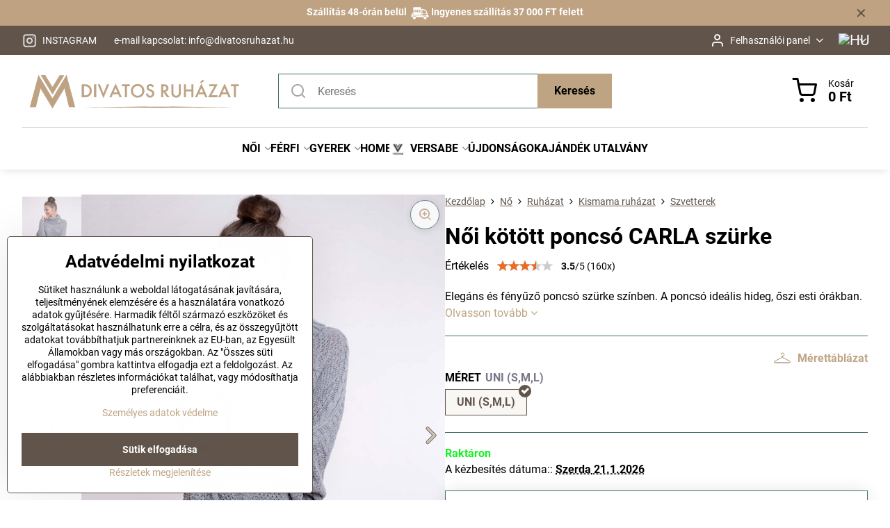

--- FILE ---
content_type: text/html; charset=UTF-8
request_url: https://www.divatosruhazat.hu/p/14085/noi-koetoett-poncso-carla-szuerke
body_size: 33144
content:

<!DOCTYPE html>
<html  data-lang-code="hu" lang="hu" class="no-js s1-hasHeader1 s1-hasFixedMenu" data-lssid="c938963f5452">
    <head>
        <meta charset="utf-8">
        		<title>Női kötött poncsó CARLA szürke | DivatosRuhazat.hu | DivatosRuhazat.hu</title>
                    <meta name="description" content="Elegáns és fényűző poncsó szürke színben. A poncsó ideális hideg, őszi esti órákban. A kötött poncsó pulóverként viselhető. ModneVeci">
        		<meta name="viewport" content="width=device-width, initial-scale=1" />
		         
<script data-privacy-group="script">
var FloxSettings = {
'cartItems': {},'cartProducts': {},'cartType': "slider",'loginType': "slider",'regformType': "slider",'langVer': "" 
}; 
 
</script>
<script data-privacy-group="script">
FloxSettings.img_size = { 'min': "50x50",'small': "120x120",'medium': "440x440",'large': "800x800",'max': "1600x1600",'product_antn': "440x440",'product_detail': "800x800" };
</script>
    <template id="privacy_iframe_info">
    <div class="floxIframeBlockedInfo" data-func-text="Működő" data-analytic-text="Analitikus" data-ad-text="Marketing" data-nosnippet="1">
    <div class="floxIframeBlockedInfo__common">
        <div class="likeH3">A külső tartalom blokkolva van az adatvédelmi beállítások által.</div>
        <p>Külső tartalmat szeretne betölteni?</p>
    </div>
    <div class="floxIframeBlockedInfo__youtube">
        <div class="likeH3">A Youtube videók blokkolva vannak az adatvédelmi beállítások által</div>
        <p>Szeretné betölteni a Youtube videót?</p>
    </div>
    <div class="floxIframeBlockedInfo__buttons">
        <button class="button floxIframeBlockedInfo__once">Engedélyezze egyszer</button>
        <button class="button floxIframeBlockedInfo__always" >Mindig engedélyezze - egyetért a cookie-típussal: </button>
    </div>
    <a class="floxIframeBlockedLink__common" href=""><i class="fa fa-external-link"></i> Tartalom megnyitása új ablakban</a>
    <a class="floxIframeBlockedLink__youtube" href=""><i class="fa fa-external-link"></i> Videó megnyitása új ablakban</a>
</div>
</template>
<script type="text/javascript" data-privacy-group="script">
FloxSettings.options={},FloxSettings.options.MANDATORY=1,FloxSettings.options.FUNC=2,FloxSettings.options.ANALYTIC=4,FloxSettings.options.AD=8;
FloxSettings.options.fullConsent=15;FloxSettings.options.maxConsent=15;FloxSettings.options.consent=0,localStorage.getItem("floxConsent")&&(FloxSettings.options.consent=parseInt(localStorage.getItem("floxConsent")));FloxSettings.options.sync=1;FloxSettings.google_consent2_options={},FloxSettings.google_consent2_options.AD_DATA=1,FloxSettings.google_consent2_options.AD_PERSON=2;FloxSettings.google_consent2_options.consent=-1,localStorage.getItem("floxGoogleConsent2")&&(FloxSettings.google_consent2_options.consent=parseInt(localStorage.getItem("floxGoogleConsent2")));const privacyIsYoutubeUrl=function(e){return e.includes("youtube.com/embed")||e.includes("youtube-nocookie.com/embed")},privacyIsGMapsUrl=function(e){return e.includes("google.com/maps/embed")||/maps\.google\.[a-z]{2,3}\/maps/i.test(e)},privacyGetPrivacyGroup=function(e){var t="";if(e.getAttribute("data-privacy-group")?t=e.getAttribute("data-privacy-group"):e.closest("*[data-privacy-group]")&&(t=e.closest("*[data-privacy-group]").getAttribute("data-privacy-group")),"IFRAME"===e.tagName){let r=e.src||"";privacyIsYoutubeUrl(r)&&(e.setAttribute("data-privacy-group","func"),t="func"),privacyIsGMapsUrl(r)&&(e.setAttribute("data-privacy-group","func"),t="func")}return"regular"===t&&(t="script"),t},privacyBlockScriptNode=function(e){e.type="javascript/blocked";let t=function(r){"javascript/blocked"===e.getAttribute("type")&&r.preventDefault(),e.removeEventListener("beforescriptexecute",t)};e.addEventListener("beforescriptexecute",t)},privacyHandleScriptTag=function(e){let t=privacyGetPrivacyGroup(e);if(t){if("script"===t)return;"mandatory"===t||"func"===t&&FloxSettings.options.consent&FloxSettings.options.FUNC||"analytic"===t&&FloxSettings.options.consent&FloxSettings.options.ANALYTIC||"ad"===t&&FloxSettings.options.consent&FloxSettings.options.AD||privacyBlockScriptNode(e)}else FloxSettings.options.allow_unclassified||privacyBlockScriptNode(e)},privacyShowPlaceholder=function(e){let t=privacyGetPrivacyGroup(e);var r=document.querySelector("#privacy_iframe_info").content.cloneNode(!0),i=r.querySelector(".floxIframeBlockedInfo__always");i.textContent=i.textContent+r.firstElementChild.getAttribute("data-"+t+"-text"),r.firstElementChild.setAttribute("data-"+t,"1"),r.firstElementChild.removeAttribute("data-func-text"),r.firstElementChild.removeAttribute("data-analytic-text"),r.firstElementChild.removeAttribute("data-ad-text");let o=e.parentNode.classList.contains("blockYoutube");if(e.style.height){let a=e.style.height,c=e.style.width;e.setAttribute("data-privacy-style-height",a),r.firstElementChild.style.setProperty("--iframe-h",a),r.firstElementChild.style.setProperty("--iframe-w",c),e.style.height="0"}else if(e.getAttribute("height")){let n=e.getAttribute("height").replace("px",""),l=e.getAttribute("width").replace("px","");e.setAttribute("data-privacy-height",n),n.includes("%")?r.firstElementChild.style.setProperty("--iframe-h",n):r.firstElementChild.style.setProperty("--iframe-h",n+"px"),l.includes("%")?r.firstElementChild.style.setProperty("--iframe-w",l):r.firstElementChild.style.setProperty("--iframe-w",l+"px"),e.setAttribute("height",0)}else if(o&&e.parentNode.style.maxHeight){let s=e.parentNode.style.maxHeight,p=e.parentNode.style.maxWidth;r.firstElementChild.style.setProperty("--iframe-h",s),r.firstElementChild.style.setProperty("--iframe-w",p)}let u=e.getAttribute("data-privacy-src")||"";privacyIsYoutubeUrl(u)?(r.querySelector(".floxIframeBlockedInfo__common").remove(),r.querySelector(".floxIframeBlockedLink__common").remove(),r.querySelector(".floxIframeBlockedLink__youtube").setAttribute("href",u.replace("/embed/","/watch?v="))):u?(r.querySelector(".floxIframeBlockedInfo__youtube").remove(),r.querySelector(".floxIframeBlockedLink__youtube").remove(),r.querySelector(".floxIframeBlockedLink__common").setAttribute("href",u)):(r.querySelector(".floxIframeBlockedInfo__once").remove(),r.querySelector(".floxIframeBlockedInfo__youtube").remove(),r.querySelector(".floxIframeBlockedLink__youtube").remove(),r.querySelector(".floxIframeBlockedLink__common").remove(),r.querySelector(".floxIframeBlockedInfo__always").classList.add("floxIframeBlockedInfo__always--reload")),e.parentNode.insertBefore(r,e.nextSibling),o&&e.parentNode.classList.add("blockYoutube--blocked")},privacyHidePlaceholderIframe=function(e){var t=e.nextElementSibling;if(t&&t.classList.contains("floxIframeBlockedInfo")){let r=e.parentNode.classList.contains("blockYoutube");r&&e.parentNode.classList.remove("blockYoutube--blocked"),e.getAttribute("data-privacy-style-height")?e.style.height=e.getAttribute("data-privacy-style-height"):e.getAttribute("data-privacy-height")?e.setAttribute("height",e.getAttribute("data-privacy-height")):e.classList.contains("invisible")&&e.classList.remove("invisible"),t.remove()}},privacyBlockIframeNode=function(e){var t=e.src||"";""===t&&e.getAttribute("data-src")&&(t=e.getAttribute("data-src")),e.setAttribute("data-privacy-src",t),e.removeAttribute("src"),!e.classList.contains("floxNoPrivacyPlaceholder")&&(!e.style.width||parseInt(e.style.width)>200)&&(!e.getAttribute("width")||parseInt(e.getAttribute("width"))>200)&&(!e.style.height||parseInt(e.style.height)>200)&&(!e.getAttribute("height")||parseInt(e.getAttribute("height"))>200)&&(!e.style.display||"none"!==e.style.display)&&(!e.style.visibility||"hidden"!==e.style.visibility)&&privacyShowPlaceholder(e)},privacyHandleIframeTag=function(e){let t=privacyGetPrivacyGroup(e);if(t){if("script"===t||"mandatory"===t)return;if("func"===t&&FloxSettings.options.consent&FloxSettings.options.FUNC)return;if("analytic"===t&&FloxSettings.options.consent&FloxSettings.options.ANALYTIC||"ad"===t&&FloxSettings.options.consent&FloxSettings.options.AD)return;privacyBlockIframeNode(e)}else{if(FloxSettings.options.allow_unclassified)return;privacyBlockIframeNode(e)}},privacyHandleYoutubeGalleryItem=function(e){if(!(FloxSettings.options.consent&FloxSettings.options.FUNC)){var t=e.closest(".gallery").getAttribute("data-preview-height"),r=e.getElementsByTagName("img")[0],i=r.getAttribute("src").replace(t+"/"+t,"800/800");r.classList.contains("flox-lazy-load")&&(i=r.getAttribute("data-src").replace(t+"/"+t,"800/800")),e.setAttribute("data-href",e.getAttribute("href")),e.setAttribute("href",i),e.classList.replace("ytb","ytbNoConsent")}},privacyBlockPrivacyElementNode=function(e){e.classList.contains("floxPrivacyPlaceholder")?(privacyShowPlaceholder(e),e.classList.add("invisible")):e.style.display="none"},privacyHandlePrivacyElementNodes=function(e){let t=privacyGetPrivacyGroup(e);if(t){if("script"===t||"mandatory"===t)return;if("func"===t&&FloxSettings.options.consent&FloxSettings.options.FUNC)return;if("analytic"===t&&FloxSettings.options.consent&FloxSettings.options.ANALYTIC||"ad"===t&&FloxSettings.options.consent&FloxSettings.options.AD)return;privacyBlockPrivacyElementNode(e)}else{if(FloxSettings.options.allow_unclassified)return;privacyBlockPrivacyElementNode(e)}};function privacyLoadScriptAgain(e){var t=document.getElementsByTagName("head")[0],r=document.createElement("script");r.src=e.getAttribute("src"),t.appendChild(r),e.parentElement.removeChild(e)}function privacyExecuteScriptAgain(e){var t=document.getElementsByTagName("head")[0],r=document.createElement("script");r.textContent=e.textContent,t.appendChild(r),e.parentElement.removeChild(e)}function privacyEnableScripts(){document.querySelectorAll('script[type="javascript/blocked"]').forEach(e=>{let t=privacyGetPrivacyGroup(e);(FloxSettings.options.consent&FloxSettings.options.ANALYTIC&&t.includes("analytic")||FloxSettings.options.consent&FloxSettings.options.AD&&t.includes("ad")||FloxSettings.options.consent&FloxSettings.options.FUNC&&t.includes("func"))&&(e.getAttribute("src")?privacyLoadScriptAgain(e):privacyExecuteScriptAgain(e))})}function privacyEnableIframes(){document.querySelectorAll("iframe[data-privacy-src]").forEach(e=>{let t=privacyGetPrivacyGroup(e);if(!(FloxSettings.options.consent&FloxSettings.options.ANALYTIC&&t.includes("analytic")||FloxSettings.options.consent&FloxSettings.options.AD&&t.includes("ad")||FloxSettings.options.consent&FloxSettings.options.FUNC&&t.includes("func")))return;privacyHidePlaceholderIframe(e);let r=e.getAttribute("data-privacy-src");e.setAttribute("src",r),e.removeAttribute("data-privacy-src")})}function privacyEnableYoutubeGalleryItems(){FloxSettings.options.consent&FloxSettings.options.FUNC&&(document.querySelectorAll(".ytbNoConsent").forEach(e=>{e.setAttribute("href",e.getAttribute("data-href")),e.classList.replace("ytbNoConsent","ytb")}),"function"==typeof initGalleryPlugin&&initGalleryPlugin())}function privacyEnableBlockedContent(e,t){document.querySelectorAll(".floxCaptchaCont").length&&(e&FloxSettings.options.FUNC)!=(t&FloxSettings.options.FUNC)?window.location.reload():(privacyEnableScripts(),privacyEnableIframes(),privacyEnableYoutubeGalleryItems(),"function"==typeof FloxSettings.privacyEnableScriptsCustom&&FloxSettings.privacyEnableScriptsCustom())}
function privacyUpdateConsent(){ FloxSettings.ga4&&"function"==typeof gtag&&gtag("consent","update",{ad_storage:FloxSettings.options.consent&FloxSettings.options.AD?"granted":"denied",analytics_storage:FloxSettings.options.consent&FloxSettings.options.ANALYTIC?"granted":"denied",functionality_storage:FloxSettings.options.consent&FloxSettings.options.FUNC?"granted":"denied",personalization_storage:FloxSettings.options.consent&FloxSettings.options.FUNC?"granted":"denied",security_storage:FloxSettings.options.consent&FloxSettings.options.FUNC?"granted":"denied",ad_user_data:FloxSettings.google_consent2_options.consent>-1&&FloxSettings.google_consent2_options.consent&FloxSettings.google_consent2_options.AD_DATA?"granted":"denied",ad_personalization:FloxSettings.google_consent2_options.consent>-1&&FloxSettings.google_consent2_options.consent&FloxSettings.google_consent2_options.AD_PERSON?"granted":"denied"});FloxSettings.gtm&&(gtag("consent","update",{ad_storage:FloxSettings.options.consent&FloxSettings.options.AD?"granted":"denied",analytics_storage:FloxSettings.options.consent&FloxSettings.options.ANALYTIC?"granted":"denied",functionality_storage:FloxSettings.options.consent&FloxSettings.options.FUNC?"granted":"denied",personalization_storage:FloxSettings.options.consent&FloxSettings.options.FUNC?"granted":"denied",security_storage:FloxSettings.options.consent&FloxSettings.options.FUNC?"granted":"denied",ad_user_data:FloxSettings.google_consent2_options.consent>-1&&FloxSettings.google_consent2_options.consent&FloxSettings.google_consent2_options.AD_DATA?"granted":"denied",ad_personalization:FloxSettings.google_consent2_options.consent>-1&&FloxSettings.google_consent2_options.consent&FloxSettings.google_consent2_options.AD_PERSON?"granted":"denied"}),dataLayer.push({cookie_consent:{marketing:FloxSettings.options.consent&FloxSettings.options.AD?"granted":"denied",analytics:FloxSettings.options.consent&FloxSettings.options.ANALYTIC?"granted":"denied"},event:"cookie_consent"}));if(FloxSettings.sklik&&FloxSettings.sklik.active){var e={rtgId:FloxSettings.sklik.seznam_retargeting_id,consent:FloxSettings.options.consent&&FloxSettings.options.consent&FloxSettings.options.ANALYTIC?1:0};"category"===FloxSettings.sklik.pageType?(e.category=FloxSettings.sklik.category,e.pageType=FloxSettings.sklik.pageType):"offerdetail"===FloxSettings.sklik.pagetype&&(e.itemId=FloxSettings.sklik.itemId,e.pageType=FloxSettings.sklik.pageType),window.rc&&window.rc.retargetingHit&&window.rc.retargetingHit(e)}"function"==typeof loadCartFromLS&&"function"==typeof saveCartToLS&&(loadCartFromLS(),saveCartToLS());}
const observer=new MutationObserver(e=>{e.forEach(({addedNodes:e})=>{e.forEach(e=>{if(FloxSettings.options.consent!==FloxSettings.options.maxConsent){if(1===e.nodeType&&"SCRIPT"===e.tagName)return privacyHandleScriptTag(e);if(1===e.nodeType&&"IFRAME"===e.tagName)return privacyHandleIframeTag(e);if(1===e.nodeType&&"A"===e.tagName&&e.classList.contains("ytb"))return privacyHandleYoutubeGalleryItem(e);if(1===e.nodeType&&"SCRIPT"!==e.tagName&&"IFRAME"!==e.tagName&&e.classList.contains("floxPrivacyElement"))return privacyHandlePrivacyElementNodes(e)}1===e.nodeType&&(e.classList.contains("mainPrivacyModal")||e.classList.contains("mainPrivacyBar"))&&(FloxSettings.options.consent>0&&!FloxSettings.options.forceShow&&-1!==FloxSettings.google_consent2_options.consent?e.style.display="none":FloxSettings.options.consent>0&&-1===FloxSettings.google_consent2_options.consent?e.classList.add("hideBWConsentOptions"):-1!==FloxSettings.google_consent2_options.consent&&e.classList.add("hideGC2ConsentOptions"))})})});observer.observe(document.documentElement,{childList:!0,subtree:!0}),document.addEventListener("DOMContentLoaded",function(){observer.disconnect()});const createElementBackup=document.createElement;document.createElement=function(...e){if("script"!==e[0].toLowerCase())return createElementBackup.bind(document)(...e);let n=createElementBackup.bind(document)(...e);return n.setAttribute("data-privacy-group","script"),n};
</script>

<meta name="referrer" content="no-referrer-when-downgrade">


<link rel="canonical" href="https://www.divatosruhazat.hu/p/14085/noi-koetoett-poncso-carla-szuerke">
    

<style itemscope itemtype="https://schema.org/WebPage" itemref="p1a p1b p1c"></style> 
<meta id="p1a" itemprop="name" content="Női kötött poncsó CARLA szürke | DivatosRuhazat.hu">
<meta id="p1b" itemprop="description" content="Elegáns és fényűző poncsó szürke színben. A poncsó ideális hideg, őszi esti órákban. A kötött poncsó pulóverként viselhető. ModneVeci">  
<meta property="og:title" content="Női kötött poncsó CARLA szürke | DivatosRuhazat.hu">
<meta property="og:site_name" content="ModneVeci s.r.o.">

<meta property="og:url" content="https://www.divatosruhazat.hu/p/14085/noi-koetoett-poncso-carla-szuerke">
<meta property="og:description" content="Elegáns és fényűző poncsó szürke színben. A poncsó ideális hideg, őszi esti órákban. A kötött poncsó pulóverként viselhető. ModneVeci">

<meta name="twitter:card" content="summary_large_image">
<meta name="twitter:title" content="Női kötött poncsó CARLA szürke | DivatosRuhazat.hu">
<meta name="twitter:description" content="Elegáns és fényűző poncsó szürke színben. A poncsó ideális hideg, őszi esti órákban. A kötött poncsó pulóverként viselhető. ModneVeci">


    <meta property="og:type" content="product">
    <meta id="p1c" itemprop="image" content="https://www.divatosruhazat.hu/resize/e/440/440/files/zena/oblecenie/svetre-pulovre/svetre-02-2019/nove-9-2019/damske-ponco-carla-sive.jpg">
    <meta property="og:image" content="https://www.divatosruhazat.hu/resize/e/1200/630/files/zena/oblecenie/svetre-pulovre/svetre-02-2019/nove-9-2019/damske-ponco-carla-sive.jpg">  
    <meta name="twitter:image" content="https://www.divatosruhazat.hu/resize/e/1200/630/files/zena/oblecenie/svetre-pulovre/svetre-02-2019/nove-9-2019/damske-ponco-carla-sive.jpg">
    <link href="https://www.divatosruhazat.hu/resize/e/440/440/files/zena/oblecenie/svetre-pulovre/svetre-02-2019/nove-9-2019/damske-ponco-carla-sive.jpg" rel="previewimage">

<script data-privacy-group="script" type="application/ld+json">
{
   "@context": "https://schema.org",
    "@type": "Organization",
    "url": "https://divatosruhazat.hu",
            "logo": "https://www.divatosruhazat.hu/files/logo-na-novy-web/logo-plne-bez-prechodu/divatos--hu-logo-plne.png",
        "name": "ModneVeci s.r.o.",
    "description": "",
    "sameAs": ["https://www.facebook.com/divatosruhazat.hu/","https://www.instagram.com/divatosruhazat.hu/"],
    "email": "info@divatosruhazat.hu",
    "telephone": "+36 70 5860770",
    "address": {
        "@type": "PostalAddress",
        "streetAddress": "Veľký Lipník ",
        "addressLocality": "Veľký Lipník",
        "addressCountry": "SK",
        "postalCode": "06533"
    }}
</script>  
<link rel="alternate" type="application/rss+xml" title="RSS Feed a www.divatosruhazat.hu" href="/e/rss/news">

<link rel="dns-prefetch" href="https://www.biznisweb.sk">
<link rel="preconnect" href="https://www.biznisweb.sk/" crossorigin>
<style type="text/css">
        

@font-face {
  font-family: 'Montserrat';
  font-style: normal;
  font-display: swap;
  font-weight: 400;
  src: local(''),
       url('https://www.biznisweb.sk/templates/bw-fonts/montserrat-v25-latin-ext_latin-regular.woff2') format('woff2'),
       url('https://www.biznisweb.sk/templates/bw-fonts/montserrat-v25-latin-ext_latin-regular.woff') format('woff');
}


@font-face {
  font-family: 'Montserrat';
  font-style: normal;
  font-display: swap;
  font-weight: 700;
  src: local(''), 
       url('https://www.biznisweb.sk/templates/bw-fonts/montserrat-v25-latin-ext_latin-700.woff2') format('woff2'),
       url('https://www.biznisweb.sk/templates/bw-fonts/montserrat-v25-latin-ext_latin-700.woff') format('woff');
}

@font-face {
  font-family: 'Roboto';
  font-style: normal;
  font-display: swap;
  font-weight: 400;
  src: local(''),
       url('https://www.biznisweb.sk/templates/bw-fonts/roboto-v30-latin-ext_latin-regular.woff2') format('woff2'),
       url('https://www.biznisweb.sk/templates/bw-fonts/roboto-v30-latin-ext_latin-regular.woff') format('woff');
}


@font-face {
  font-family: 'Roboto';
  font-style: normal;
  font-display: swap;
  font-weight: 700;
  src: local(''),
       url('https://www.biznisweb.sk/templates/bw-fonts/roboto-v30-latin-ext_latin-700.woff2') format('woff2'),
       url('https://www.biznisweb.sk/templates/bw-fonts/roboto-v30-latin-ext_latin-700.woff') format('woff');
}
</style>

<link rel="preload" href="/erp-templates/skins/flat/universal/fonts/fontawesome-webfont.woff2" as="font" type="font/woff2" crossorigin>
<link href="/erp-templates/260116135435/universal.css" rel="stylesheet" type="text/css" media="all">  



<link rel="stylesheet" href="/templates/verona/style.css?v1768781215">

	

  
<script data-privacy-group="regular">
    window.dataLayer = window.dataLayer || [];
    function gtag(){ dataLayer.push(arguments); }
    if(FloxSettings.options) {
        if(FloxSettings.options.consent) {
          gtag('consent', 'default', {
              'ad_storage': (FloxSettings.options.consent & FloxSettings.options.AD)?'granted':'denied',
              'analytics_storage': (FloxSettings.options.consent & FloxSettings.options.ANALYTIC)?'granted':'denied',
              'functionality_storage': (FloxSettings.options.consent & FloxSettings.options.FUNC)?'granted':'denied',
              'personalization_storage': (FloxSettings.options.consent & FloxSettings.options.FUNC)?'granted':'denied',
              'security_storage': (FloxSettings.options.consent & FloxSettings.options.FUNC)?'granted':'denied',
              'ad_user_data': ((FloxSettings.google_consent2_options.consent > -1) && FloxSettings.google_consent2_options.consent & FloxSettings.google_consent2_options.AD_DATA)?'granted':'denied',
              'ad_personalization': ((FloxSettings.google_consent2_options.consent > -1) && FloxSettings.google_consent2_options.consent & FloxSettings.google_consent2_options.AD_PERSON)?'granted':'denied'              
          });
          dataLayer.push({ 'cookie_consent': {
            'marketing': (FloxSettings.options.consent & FloxSettings.options.AD)?'granted':'denied',
            'analytics': (FloxSettings.options.consent & FloxSettings.options.ANALYTIC)?'granted':'denied'
          } });
        } else {
          gtag('consent', 'default', {
              'ad_storage': 'denied',
              'analytics_storage': 'denied',
              'functionality_storage': 'denied',
              'personalization_storage': 'denied',
              'security_storage': 'denied',
              'ad_user_data': 'denied',
              'ad_personalization': 'denied'
          });      
          dataLayer.push({ 'cookie_consent': {
            'marketing': 'denied',
            'analytics': 'denied'
            } 
          });    
        }    
    }
    
    dataLayer.push({
        'pageType' : 'product',
        'value': '12600',
        'currency': 'HUF',
        'contentIds': ["14085_2044"]
            });
 
    FloxSettings.currency = 'HUF';
    FloxSettings.gtm = { 'init': true, 'container_id': 'GTM-WH9P7R4', 'page_type': 'product' };
    </script>

    <!-- Google Tag Manager HEAD -->
<script data-privacy-group="regular">(function(w,d,s,l,i){w[l]=w[l]||[];w[l].push({'gtm.start':
new Date().getTime(),event:'gtm.js'});var f=d.getElementsByTagName(s)[0],
j=d.createElement(s),dl=l!='dataLayer'?'&l='+l:'';j.async=true;j.src=
'//www.googletagmanager.com/gtm.js?id='+i+dl;f.parentNode.insertBefore(j,f);
})(window,document,'script','dataLayer','GTM-WH9P7R4');</script>
 
<script data-privacy-group="mandatory">
    FloxSettings.trackerData = {
                    'cartIds': []
            };
    </script>    <!-- Global site tag (gtag.js) - Google Analytics -->
    <script async src="https://www.googletagmanager.com/gtag/js?id=G-RYTEP0FPEQ" data-privacy-group="regular"></script>    
    <script data-privacy-group="regular">
        window.dataLayer = window.dataLayer || [];
        function gtag(){ dataLayer.push(arguments); }
        if(FloxSettings.options) {
          if(FloxSettings.options.consent) {
            gtag('consent', 'default', {
              'ad_storage': (FloxSettings.options.consent & FloxSettings.options.AD)?'granted':'denied',
              'analytics_storage': (FloxSettings.options.consent & FloxSettings.options.ANALYTIC)?'granted':'denied',
              'functionality_storage': (FloxSettings.options.consent & FloxSettings.options.FUNC)?'granted':'denied',
              'personalization_storage': (FloxSettings.options.consent & FloxSettings.options.FUNC)?'granted':'denied',
              'security_storage': (FloxSettings.options.consent & FloxSettings.options.FUNC)?'granted':'denied',
              'ad_user_data': ((FloxSettings.google_consent2_options.consent > -1) && FloxSettings.google_consent2_options.consent & FloxSettings.google_consent2_options.AD_DATA)?'granted':'denied',
              'ad_personalization': ((FloxSettings.google_consent2_options.consent > -1) && FloxSettings.google_consent2_options.consent & FloxSettings.google_consent2_options.AD_PERSON)?'granted':'denied',
              'wait_for_update': 500
            });  
          } else {
            gtag('consent', 'default', {
              'ad_storage': 'denied',
              'analytics_storage': 'denied',
              'functionality_storage': 'denied',
              'personalization_storage': 'denied',
              'security_storage': 'denied',
              'ad_user_data': 'denied',
              'ad_personalization': 'denied',
              'wait_for_update': 500
            });  
          }
        }
        gtag('js', new Date());
     
        gtag('set', { 'currency': 'HUF' }); 
      
    

    FloxSettings.ga4 = 1;
    FloxSettings.gtagID = 'G-RYTEP0FPEQ';
    gtag('config', 'G-RYTEP0FPEQ',{  'groups': 'ga4' });   

  
    </script>   
<script data-privacy-group="ad">

(function(sm,a,rt,e,ma,il,i,ng){a._se=a._se||[];for(ng=0;ng<ma.length;ng++){i=sm.createElement(rt);
il=sm.getElementsByTagName(rt)[0];i.async=1;i.src=e+ma[ng]+'.js';il.parentNode.insertBefore(i,il);}})
(document,window,'script','https://app.smartemailing.cz/js/tracking/',['tracker']);

    
_se.push(['init', '087a5cce-6778-11ee-aad3-3cecef38fd8f' ]);

FloxSettings.se = { 'guid': '087a5cce-6778-11ee-aad3-3cecef38fd8f' };
</script>
 
    <link rel="shortcut icon" href="/files/strankagrafika/favicon.png">
    <link rel="icon" href="/files/strankagrafika/favicon.png?refresh" type="image/x-icon">

		<script data-privacy-group="script">
			FloxSettings.cartType = "same_page";
			FloxSettings.loginType = "custom";
			FloxSettings.regformType = "custom";
		</script>
												<style>
			:root {
				--s1-accentTransparent: #BEA48317;
				--s1-accentComplement: #000;
				--s1-maccentComplement: #fff;
				--s1-menuBgComplementTransparent: #000b;
				--s1-menuBgComplementTransparent2: #0002;
				--s1-menuBgComplement: #000;
				--s1-accentDark: #5f5241;
			}
		</style>

		</head>
<body class="s1-pt-product  topFilter">
    <!-- Facebook Pixel Code -->
<script type="text/javascript" data-privacy-group="ad">
!function(f,b,e,v,n,t,s){
    if(f.fbq)return;n=f.fbq=function(){
        n.callMethod? n.callMethod.apply(n,arguments):n.queue.push(arguments)
    };
    if(!f._fbq)f._fbq=n;
    n.push=n;n.loaded=!0;n.version='2.0';n.queue=[];t=b.createElement(e);t.async=!0;
    t.src=v;s=b.getElementsByTagName(e)[0];s.parentNode.insertBefore(t,s)
}
(window,document,'script','//connect.facebook.net/en_US/fbevents.js');

    var time = Date.now(),
        eventTime = Math.floor(time / 1000),
        eventId = "PW" + time;   

    fbq('init', '668233220274139');        
    //console.log('special FB init')
    fbq('track', 'PageView', { }, { 'eventID': eventId });
    FloxSettings.fb_conv = [];
 
    
    function getCookie(name) {
      var value = '; '+document.cookie;
      var parts = value.split('; '+name+'=');
      if (parts.length === 2) return parts.pop().split(';').shift();
      else return null;
    }    
    
    FloxSettings.fb_conv.push({ 
        "event_name": "PageView",
        "event_time": eventTime,
        "event_id": eventId, 
        "event_source_url": window.location.href,
        "action_source": "website",
        "user_data": {
            "fbp": getCookie('_fbp')
        }
    });
    
        
 FloxSettings.currency = 'HUF';FloxSettings.fbremarket = { 'init': true, 'apikey': '668233220274139' };        
</script>
<!-- End Facebook Pixel Code -->

    <noscript class="noprint">
        <div id="noscript">
            A JavaScript nem támogatott a böngésző által, vagy ki van kapcsolva. Az oldal megfelelő megjelenítéséhez használjon olyan böngészőt, amely támogatja a JavaScriptet.
            <br>Segítség:<a href="https://www.enable-javascript.com/" target="_blank">Enable-Javascript.com</a>.
        </div>
    </noscript>
    
    <div class="oCont remodal-bg">
																								
								<aside class="s1-topInfo">
			<div class="iCont">
				<div class="s1-topInfo-close">✕</div>
						                                <div id="box-id-top_header_center" class="pagebox">
                     
                                                            <div  id="block-4591" class="blockText box blockTextRight">
                                <div class="userHTMLContent">
        
    <p style="text-align: center;"><span style="color: #ffffff;"><strong>Szállítás 48-órán belül  <img style="height: 1.25em; vertical-align: middle;" title="" src="/files/design/new-design/freeshipping.png" alt="doprava" /> Ingyenes szállítás 37 000 FT felett</strong></span></p>
</div>
	    </div>

                             
                     
            </div> 
    
	
			</div>
		</aside>
	

	
	<section class="s1-headerTop s1-headerTop-style3 noprint">
		<div class="s1-cont flex ai-c">
							<div class="s1-headerTop-left">
					                        <div id="box-id-top_header_left" class="pagebox">
                                                        	<nav class="s1-topNav">
		<ul class="s1-topNav-items">
																																																		<li class="s1-topNav-item ">
						<a class="s1-topNav-link " href="https://www.instagram.com/modneveci_sk/" >
															    <i class="navIcon navIconImg imgIcon50">
                    <img src="/resize/e/50/50/files/design/vianoce/ig-lista.png" alt="Ikon">            
            </i>

														<span class="s1-topNav-linkText">INSTAGRAM</span>
						</a>
					</li>
																								<li class="s1-topNav-item ">
						<a class="s1-topNav-link " href="https://www.divatosruhazat.hu/faq/kapcsolatfelvetel" >
														<span class="s1-topNav-linkText">e-mail kapcsolat: info​@divatosruhazat​.hu</span>
						</a>
					</li>
									</ul>
	</nav>

                             
            </div> 
    
				</div>
										<div class="s1-headerTop-right flex ml-a">
											<div class="s1-dropDown s1-loginDropdown">
	<a href="/e/login" class="s1-dropDown-toggler">
		<i class="s1-icon s1-icon-user s1-dropDown-icon" aria-hidden="true"></i>
		<span class="s1-dropDown-title">Felhasználói panel</span>
		<i class="fa fa-angle-down s1-dropDown-arrow"></i>
	</a>
	<ul class="s1-dropDown-items">
				<li class="s1-dropDown-item">
			<a class="s1-dropDown-link" href="/e/login" data-remodal-target="s1-acc">
				<i class="s1-icon s1-icon-log-in s1-dropDown-icon"></i>
				<span class="s1-dropDown-title">Bejelentkezni</span>
			</a>
		</li>
						<li class="s1-dropDown-item">
			<a class="s1-dropDown-link" href="/e/account/register">
				<i class="s1-icon s1-icon-user-plus s1-dropDown-icon"></i>
				<span class="s1-dropDown-title">Regisztráció</span>
			</a>
		</li>
    		</ul>
</div>

																	<div class="s1-flags s1-dropDown">
		<button class="s1-flags-currentLang s1-dropDown-toggler">
			<img class="s1-flag-img s1-dropDown-img" src="/erp/images/flags/flat/24/HU.png" alt="HU">
			<i class="fa fa-angle-down s1-dropDown-arrow"></i>
		</button>
		<ul class="s1-flags-dropDown s1-dropDown-items">
											<li class="s1-dropDown-item">
					<a class="s1-flags-lang s1-dropDown-link flag-sk" href="https://www.modneveci.sk/p/14085/:r">
						<img class="s1-flag-img s1-dropDown-img" src="/erp/images/flags/flat/24/SK.png" alt="SK">
											</a>
				</li>
				        									<li class="s1-dropDown-item">
					<a class="s1-flags-lang s1-dropDown-link flag-cz" href="https://www.modniveci.cz/p/14085/:r">
						<img class="s1-flag-img s1-dropDown-img" src="/erp/images/flags/flat/24/CZ.png" alt="CZ">
											</a>
				</li>
				        					        									<li class="s1-dropDown-item">
					<a class="s1-flags-lang s1-dropDown-link flag-de" href="https://www.modischesachen.de/p/14085/:r">
						<img class="s1-flag-img s1-dropDown-img" src="/erp/images/flags/flat/24/DE.png" alt="DE">
											</a>
				</li>
				        			</ul>
	</div>

									</div>
					</div>
	</section>
<header class="s1-header s1-header-style1 s1-header-color2 noprint">
	<section class="s1-header-cont s1-cont flex">
		<div class="s1-header-logo">
							<a class="s1-imglogo" href="/"><img src="/files/logo-na-novy-web/logo-plne-bez-prechodu/divatos--hu-logo-plne.png" alt="Logó"></a>
					</div>
		<div class="s1-header-actions flex">
						<div class="s1-header-search">
				<!-- search activator -->
				<div class="s1-header-action m-hide">
					<a href="/e/search" title="Keresés" class="s1-header-actionLink s1-searchActivatorJS"><i class="s1-icon s1-icon-search"></i></a>
				</div>
					<form action="/e/search" method="get" class="siteSearchForm s1-topSearch-form">
		<div class="siteSearchCont s1-topSearch">
			<label class="s1-siteSearch-label flex">
				<i class="s1-icon s1-icon-search rm-hide"></i>
				<input data-pages="Oldalak" data-products="Termékek" data-categories="Kategóriák" data-news="Újdonságok" data-brands="Gyártó" class="siteSearchInput" id="s1-small-search" placeholder="Keresés" name="word" type="text" value="">
				<button class="button" type="submit">Keresés</button>
			</label>
		</div>
	</form>

			</div>
			
												<!-- cart -->
			<div class="s1-headerCart-outer">
				            		<div class="s1-header-action s1-headerCart">
			<a class="s1-header-actionLink smallCart" href="/e/cart/index" title="Kosár">
				<i class="s1-icon s1-icon-shopping-cart"></i>
				<span class="smallCartItems buttonCartInvisible invisible">0</span>
				<div class="s1-scText rl-hide">
					<span class="s1-scTitle">Kosár</span>
					<span class="smallCartTotal smallCartPrice" data-pieces="0">0 Ft</span>
				</div>
			</a>
			<div id="s1-customSmallCartCont" class="s1-smallCart-wrapper"></div>
		</div>
    
			</div>
			<!-- menu -->
						<div class="s1-header-action l-hide">
				<button aria-label="Menu" class="s1-header-actionLink s1-menuActivatorJS"><i class="s1-icon s1-icon-menu"></i></button>
			</div>
					</div>
	</section>
		<div class="s1-menu-section ">
					<div class="s1-menu-overlay s1-menuActivatorJS l-hide"></div>
			<div class="s1-menu-wrapper">
				<div class="s1-menu-header l-hide">
					Menu
					<span class="s1-menuClose s1-menuActivatorJS">✕</span>
				</div>
				<div class="s1-menu-cont s1-cont">
											                        <div id="box-id-flox_main_menu" class="pagebox">
                                                        																																<nav class="s1-menu s1-menu-center ">
						<ul class="s1-menu-items">
														
																																																																																																
																			
																																																																																																															
											<li class="s1-menu-item  hasSubmenu s1-sub-group s1-sub-group-blockLinks submenuVisible">
							<a class="s1-menu-link select" href="/c/noi-ruhazat-cipok-kiegeszitok">
																<span>NŐI</span>
								<i class="s1-menuChevron fa fa-angle-right"></i>							</a>
															<ul class="s1-submenu-items level-1">
								<li class="s1-submenu-item level-1 hasIcon hasSubmenu submenuVisible ">
															<a class="s1-submenu-image rl-hide" href="/c/noi-ruhazat-cipok-kiegeszitok/ruhazat">
						<img class="s1-submenu-img flox-lazy-load" data-src="/resize/e/100/100/files/design/rozcestniky-dizajn-lea/zena/saty.png" alt="Minőségi női ruházat | DivatosRuhazat.hu" loading="lazy">
					</a>
										<a href="/c/noi-ruhazat-cipok-kiegeszitok/ruhazat" class="s1-submenu-link select">
						<span>Ruházat</span>
						<i class="s1-menuChevron fa fa-angle-right l-hide"></i>					</a>
																		     
                                        																														<ul class="s1-submenu-items level-2">
								<li class="s1-submenu-item level-2  hasSubmenu  ">
															<a href="/c/noi-ruhazat-cipok-kiegeszitok/ruhazat/ruhak" class="s1-submenu-link ">
						<span>Ruhák</span>
						<i class="s1-menuChevron fa fa-angle-right l-hide"></i>					</a>
																		     
                                        														<ul class="s1-submenu-items level-3 l-hide">
								<li class="s1-submenu-item level-3    ">
															<a href="/c/noi-ruhazat-cipok-kiegeszitok/ruhazat/ruhak/nyari-ruhak" class="s1-submenu-link ">
						<span>Nyári ruhák</span>
											</a>
									</li>
								<li class="s1-submenu-item level-3    ">
															<a href="/c/noi-ruhazat-cipok-kiegeszitok/ruhazat/ruhak/sportos-noi-ruhak" class="s1-submenu-link ">
						<span>Sportos ruhák</span>
											</a>
									</li>
								<li class="s1-submenu-item level-3    ">
															<a href="/c/noi-ruhazat-cipok-kiegeszitok/ruhazat/ruhak/a-szabasu-ruhak" class="s1-submenu-link ">
						<span>Á-szabású ruhák</span>
											</a>
									</li>
								<li class="s1-submenu-item level-3    ">
															<a href="/c/noi-ruhazat-cipok-kiegeszitok/ruhazat/ruhak/koktel-ruhak-tok-ruhak" class="s1-submenu-link ">
						<span>Koktél ruhák</span>
											</a>
									</li>
								<li class="s1-submenu-item level-3    ">
															<a href="/c/noi-ruhazat-cipok-kiegeszitok/ruhazat/ruhak/estelyi-alkalmi-ruhak" class="s1-submenu-link ">
						<span>Estélyi/ Alkalmi ruhák</span>
											</a>
									</li>
								<li class="s1-submenu-item level-3    ">
															<a href="/c/noi-ruhazat-cipok-kiegeszitok/ruhazat/ruhak/alkalmi-ruhak-eskuvore" class="s1-submenu-link ">
						<span>Alkalmi ruhák esküvőre</span>
											</a>
									</li>
								<li class="s1-submenu-item level-3    ">
															<a href="/c/noi-ruhazat-cipok-kiegeszitok/ruhazat/ruhak/kotott-ruhak" class="s1-submenu-link ">
						<span>Kötött ruhák</span>
											</a>
									</li>
								<li class="s1-submenu-item level-3    ">
															<a href="/c/noi-ruhazat-cipok-kiegeszitok/ruhazat/ruhak/ing-ruhak" class="s1-submenu-link ">
						<span>Ing ruhák</span>
											</a>
									</li>
								<li class="s1-submenu-item level-3    ">
															<a href="/c/noi-ruhazat-cipok-kiegeszitok/ruhazat/ruhak/garbos-ruhak" class="s1-submenu-link ">
						<span>Garbós ruhák</span>
											</a>
									</li>
								<li class="s1-submenu-item level-3    ">
															<a href="/c/noi-ruhazat-cipok-kiegeszitok/ruhazat/ruhak/kiarusitas" class="s1-submenu-link ">
						<span>Kiárusítás</span>
											</a>
									</li>
											</ul>
		    
															</li>
								<li class="s1-submenu-item level-2    ">
															<a href="/c/noi-ruhazat-cipok-kiegeszitok/ruhazat/noi-bodyk" class="s1-submenu-link ">
						<span>Női bodyk</span>
											</a>
									</li>
								<li class="s1-submenu-item level-2    ">
															<a href="/c/noi-ruhazat-cipok-kiegeszitok/ruhazat/crop-toppok" class="s1-submenu-link ">
						<span>Crop Toppok</span>
											</a>
									</li>
								<li class="s1-submenu-item level-2    ">
															<a href="/c/noi-ruhazat-cipok-kiegeszitok/ruhazat/noi-trikok" class="s1-submenu-link ">
						<span>Női trikók</span>
											</a>
									</li>
								<li class="s1-submenu-item level-2    ">
															<a href="/c/noi-ruhazat-cipok-kiegeszitok/ruhazat/mintas-noi-polok" class="s1-submenu-link ">
						<span>Női pólók</span>
											</a>
									</li>
								<li class="s1-submenu-item level-2    ">
															<a href="/c/noi-ruhazat-cipok-kiegeszitok/ruhazat/hosszu-ujju-noi-polok" class="s1-submenu-link ">
						<span>Hosszú ujjú női pólók</span>
											</a>
									</li>
								<li class="s1-submenu-item level-2  hasSubmenu  s1-hidden">
															<a href="/c/noi-ruhazat-cipok-kiegeszitok/ruhazat/noi-trikok-bluzok" class="s1-submenu-link ">
						<span>Női blúzok, trikók</span>
						<i class="s1-menuChevron fa fa-angle-right l-hide"></i>					</a>
																		     
                                        														<ul class="s1-submenu-items level-3 l-hide">
								<li class="s1-submenu-item level-3    ">
															<a href="/c/noi-ruhazat-cipok-kiegeszitok/ruhazat/noi-trikok-bluzok/noi-bluzok" class="s1-submenu-link ">
						<span>Női toppok, blúzok</span>
											</a>
									</li>
											</ul>
		    
															</li>
								<li class="s1-submenu-item level-2  hasSubmenu  s1-hidden">
															<a href="/c/noi-ruhazat-cipok-kiegeszitok/ruhazat/szvetterek-puloverek" class="s1-submenu-link ">
						<span>Szvetterek, Pulóverek, Kardigánok</span>
						<i class="s1-menuChevron fa fa-angle-right l-hide"></i>					</a>
																		     
                                        														<ul class="s1-submenu-items level-3 l-hide">
								<li class="s1-submenu-item level-3    ">
															<a href="/c/noi-ruhazat-cipok-kiegeszitok/ruhazat/szvetterek-puloverek/noi-kotott-szvetterek" class="s1-submenu-link ">
						<span>Szvetterek</span>
											</a>
									</li>
								<li class="s1-submenu-item level-3    ">
															<a href="/c/noi-ruhazat-cipok-kiegeszitok/ruhazat/szvetterek-puloverek/puloverek" class="s1-submenu-link ">
						<span>Pulóverek</span>
											</a>
									</li>
								<li class="s1-submenu-item level-3    ">
															<a href="/c/noi-ruhazat-cipok-kiegeszitok/ruhazat/szvetterek-puloverek/kardiganok" class="s1-submenu-link ">
						<span>Kardigánok</span>
											</a>
									</li>
								<li class="s1-submenu-item level-3    ">
															<a href="/c/noi-ruhazat-cipok-kiegeszitok/ruhazat/szvetterek-puloverek/poncsok" class="s1-submenu-link ">
						<span>Poncsók</span>
											</a>
									</li>
								<li class="s1-submenu-item level-3    ">
															<a href="/c/noi-ruhazat-cipok-kiegeszitok/ruhazat/szvetterek-puloverek/garbok" class="s1-submenu-link ">
						<span>Garbók</span>
											</a>
									</li>
											</ul>
		    
															</li>
								<li class="s1-submenu-item level-2  hasSubmenu  s1-hidden">
															<a href="/c/noi-ruhazat-cipok-kiegeszitok/ruhazat/noi-ingek-bluzok-toppok" class="s1-submenu-link ">
						<span>Női ingek</span>
						<i class="s1-menuChevron fa fa-angle-right l-hide"></i>					</a>
																		     
                                        														<ul class="s1-submenu-items level-3 l-hide">
								<li class="s1-submenu-item level-3    ">
															<a href="/c/noi-ruhazat-cipok-kiegeszitok/ruhazat/noi-ingek-bluzok-toppok/ingek-hosszu-ujju" class="s1-submenu-link ">
						<span>Hosszú ujjú ingek</span>
											</a>
									</li>
								<li class="s1-submenu-item level-3    ">
															<a href="/c/noi-ruhazat-cipok-kiegeszitok/ruhazat/noi-ingek-bluzok-toppok/noi-ingek-rovid-ujju" class="s1-submenu-link ">
						<span>Rövid ujjú ingek</span>
											</a>
									</li>
								<li class="s1-submenu-item level-3    ">
															<a href="/c/noi-ruhazat-cipok-kiegeszitok/ruhazat/noi-ingek-bluzok-toppok/noi-bluzok" class="s1-submenu-link ">
						<span>Női toppok, blúzok</span>
											</a>
									</li>
											</ul>
		    
															</li>
								<li class="s1-submenu-item level-2    s1-hidden">
															<a href="/c/noi-ruhazat-cipok-kiegeszitok/ruhazat/mackonadragok" class="s1-submenu-link ">
						<span>Melegítőnadrágok - joggerek</span>
											</a>
									</li>
								<li class="s1-submenu-item level-2    s1-hidden">
															<a href="/c/noi-ruhazat-cipok-kiegeszitok/ruhazat/noi-melegito-szettek" class="s1-submenu-link ">
						<span>Melegítő szettek</span>
											</a>
									</li>
								<li class="s1-submenu-item level-2    s1-hidden">
															<a href="/c/noi-ruhazat-cipok-kiegeszitok/ruhazat/melegito-nadragok-felsok-szettek" class="s1-submenu-link ">
						<span>Melegítő felsők</span>
											</a>
									</li>
								<li class="s1-submenu-item level-2  hasSubmenu  s1-hidden">
															<a href="/c/noi-ruhazat-cipok-kiegeszitok/ruhazat/szoknyak" class="s1-submenu-link ">
						<span>Szoknyák</span>
						<i class="s1-menuChevron fa fa-angle-right l-hide"></i>					</a>
																		     
                                        														<ul class="s1-submenu-items level-3 l-hide">
								<li class="s1-submenu-item level-3    ">
															<a href="/c/noi-ruhazat-cipok-kiegeszitok/ruhazat/szoknyak/a-szabasu" class="s1-submenu-link ">
						<span>Á - szabású</span>
											</a>
									</li>
								<li class="s1-submenu-item level-3    ">
															<a href="/c/noi-ruhazat-cipok-kiegeszitok/ruhazat/szoknyak/noi-tok-szoknyak" class="s1-submenu-link ">
						<span>Tok szoknyák</span>
											</a>
									</li>
								<li class="s1-submenu-item level-3    ">
															<a href="/c/noi-ruhazat-cipok-kiegeszitok/ruhazat/szoknyak/nyari-szoknyak" class="s1-submenu-link ">
						<span>Nyári szoknyák</span>
											</a>
									</li>
											</ul>
		    
															</li>
								<li class="s1-submenu-item level-2    s1-hidden">
															<a href="/c/noi-ruhazat-cipok-kiegeszitok/ruhazat/mellenyek" class="s1-submenu-link ">
						<span>Mellények</span>
											</a>
									</li>
								<li class="s1-submenu-item level-2  hasSubmenu  s1-hidden">
															<a href="/c/noi-ruhazat-cipok-kiegeszitok/ruhazat/noi-kabatok-bundak" class="s1-submenu-link ">
						<span>Női kabátok/ bundák</span>
						<i class="s1-menuChevron fa fa-angle-right l-hide"></i>					</a>
																		     
                                        														<ul class="s1-submenu-items level-3 l-hide">
								<li class="s1-submenu-item level-3    ">
															<a href="/c/noi-ruhazat-cipok-kiegeszitok/ruhazat/noi-kabatok-bundak/noi-teli-kabatok" class="s1-submenu-link ">
						<span>Női téli kabátok</span>
											</a>
									</li>
								<li class="s1-submenu-item level-3    ">
															<a href="/c/noi-ruhazat-cipok-kiegeszitok/ruhazat/noi-kabatok-bundak/noi-bundak" class="s1-submenu-link ">
						<span>Női téli bundák</span>
											</a>
									</li>
								<li class="s1-submenu-item level-3    ">
															<a href="/c/noi-ruhazat-cipok-kiegeszitok/ruhazat/noi-kabatok-bundak/atmeneti-kabatok" class="s1-submenu-link ">
						<span>Átmeneti Kabátok</span>
											</a>
									</li>
								<li class="s1-submenu-item level-3    ">
															<a href="/c/noi-ruhazat-cipok-kiegeszitok/ruhazat/noi-kabatok-bundak/parkak" class="s1-submenu-link ">
						<span>Párkák</span>
											</a>
									</li>
											</ul>
		    
															</li>
								<li class="s1-submenu-item level-2    s1-hidden">
															<a href="/c/noi-ruhazat-cipok-kiegeszitok/ruhazat/kabatok-dzsekik-mellenyek-valodi-szormebol" class="s1-submenu-link ">
						<span>Kabátok, dzsekik, mellények valódi szőrméből</span>
											</a>
									</li>
								<li class="s1-submenu-item level-2    s1-hidden">
															<a href="/c/noi-ruhazat-cipok-kiegeszitok/ruhazat/noi-zakok" class="s1-submenu-link ">
						<span>Női zakók, blézerek</span>
											</a>
									</li>
								<li class="s1-submenu-item level-2    s1-hidden">
															<a href="/c/noi-ruhazat-cipok-kiegeszitok/ruhazat/leggingsek1" class="s1-submenu-link ">
						<span>Leggingsek</span>
											</a>
									</li>
								<li class="s1-submenu-item level-2  hasSubmenu  s1-hidden">
															<a href="/c/noi-ruhazat-cipok-kiegeszitok/ruhazat/noi-nadragok" class="s1-submenu-link ">
						<span>Női nadrágok, farmerek,</span>
						<i class="s1-menuChevron fa fa-angle-right l-hide"></i>					</a>
																		     
                                        														<ul class="s1-submenu-items level-3 l-hide">
								<li class="s1-submenu-item level-3    ">
															<a href="/c/noi-ruhazat-cipok-kiegeszitok/ruhazat/noi-nadragok/noi-farmerek" class="s1-submenu-link ">
						<span>Farmerek</span>
											</a>
									</li>
								<li class="s1-submenu-item level-3    ">
															<a href="/c/noi-ruhazat-cipok-kiegeszitok/ruhazat/noi-nadragok/rovidnadragok" class="s1-submenu-link ">
						<span>Rövidnadrágok</span>
											</a>
									</li>
								<li class="s1-submenu-item level-3    ">
															<a href="/c/noi-ruhazat-cipok-kiegeszitok/ruhazat/noi-nadragok/noi-nadragok" class="s1-submenu-link ">
						<span>Nadrágok</span>
											</a>
									</li>
											</ul>
		    
															</li>
								<li class="s1-submenu-item level-2    s1-hidden">
															<a href="/c/noi-ruhazat-cipok-kiegeszitok/ruhazat/noi-overalok" class="s1-submenu-link ">
						<span>Overálok</span>
											</a>
									</li>
								<li class="s1-submenu-item level-2  hasSubmenu submenuVisible s1-hidden">
															<a href="/c/noi-ruhazat-cipok-kiegeszitok/ruhazat/kismama-ingek" class="s1-submenu-link select">
						<span>Kismama ruházat</span>
						<i class="s1-menuChevron fa fa-angle-right l-hide"></i>					</a>
																		     
                                        														<ul class="s1-submenu-items level-3 l-hide">
								<li class="s1-submenu-item level-3    ">
															<a href="/c/noi-ruhazat-cipok-kiegeszitok/ruhazat/kismama-ingek/kismama-ingek" class="s1-submenu-link ">
						<span>Ingek</span>
											</a>
									</li>
								<li class="s1-submenu-item level-3    ">
															<a href="/c/noi-ruhazat-cipok-kiegeszitok/ruhazat/kismama-ingek/kismama-nadragok" class="s1-submenu-link ">
						<span>Nadrágok</span>
											</a>
									</li>
								<li class="s1-submenu-item level-3   submenuVisible ">
															<a href="/c/noi-ruhazat-cipok-kiegeszitok/ruhazat/kismama-ingek/kismama-szvetterek" class="s1-submenu-link select">
						<span>Szvetterek</span>
											</a>
									</li>
								<li class="s1-submenu-item level-3    ">
															<a href="/c/noi-ruhazat-cipok-kiegeszitok/ruhazat/kismama-ingek/kismama-polok" class="s1-submenu-link ">
						<span>Pólók</span>
											</a>
									</li>
								<li class="s1-submenu-item level-3    ">
															<a href="/c/noi-ruhazat-cipok-kiegeszitok/ruhazat/kismama-ingek/kismama-ruhak" class="s1-submenu-link ">
						<span>Ruhák</span>
											</a>
									</li>
								<li class="s1-submenu-item level-3    ">
															<a href="/c/noi-ruhazat-cipok-kiegeszitok/ruhazat/kismama-ingek/kismama-melegito-felsok" class="s1-submenu-link ">
						<span>Melegítő felsők</span>
											</a>
									</li>
											</ul>
		    
															</li>
								<li class="s1-submenu-item level-2    s1-hidden">
															<a href="/c/noi-ruhazat-cipok-kiegeszitok/ruhazat/szettek" class="s1-submenu-link ">
						<span>Szettek</span>
											</a>
									</li>
												<li class="s1-submenu-item level-2 s1-submenu-showmore rl-hide">
					<a class="s1-submenu-link s1-submenu-linkShowmore" href="/c/noi-ruhazat-cipok-kiegeszitok/ruhazat">További kategóriák <i class="fa fa-angle-right" aria-hidden="true"></i></a>
				</li>
							</ul>
		    
															</li>
								<li class="s1-submenu-item level-1 hasIcon hasSubmenu  ">
															<a class="s1-submenu-image rl-hide" href="/c/noi-ruhazat-cipok-kiegeszitok/noi-fehernemuk">
						<img class="s1-submenu-img flox-lazy-load" data-src="/resize/e/100/100/files/design/rozcestniky-dizajn-lea/zena/spodne-pradlo-damske.png" alt="Szexi női fehérneműk | DivatosRuhazat.hu" loading="lazy">
					</a>
										<a href="/c/noi-ruhazat-cipok-kiegeszitok/noi-fehernemuk" class="s1-submenu-link ">
						<span>Női alsóneműk</span>
						<i class="s1-menuChevron fa fa-angle-right l-hide"></i>					</a>
																		     
                                        																														<ul class="s1-submenu-items level-2">
								<li class="s1-submenu-item level-2    ">
															<a href="/c/noi-ruhazat-cipok-kiegeszitok/noi-fehernemuk/melltartok" class="s1-submenu-link ">
						<span>Melltartók</span>
											</a>
									</li>
								<li class="s1-submenu-item level-2    ">
															<a href="/c/noi-ruhazat-cipok-kiegeszitok/noi-fehernemuk/melltartok-nagy-mellekre" class="s1-submenu-link ">
						<span>Melltartók nagy mellű nőknek</span>
											</a>
									</li>
								<li class="s1-submenu-item level-2  hasSubmenu  ">
															<a href="/c/noi-ruhazat-cipok-kiegeszitok/noi-fehernemuk/bugyik-tanga-boxer-brazil" class="s1-submenu-link ">
						<span>Bugyik, tangák, boxerek, brazil bugyik</span>
						<i class="s1-menuChevron fa fa-angle-right l-hide"></i>					</a>
																		     
                                        														<ul class="s1-submenu-items level-3 l-hide">
								<li class="s1-submenu-item level-3    ">
															<a href="/c/noi-ruhazat-cipok-kiegeszitok/noi-fehernemuk/bugyik-tanga-boxer-brazil/boxerek" class="s1-submenu-link ">
						<span>Boxerek</span>
											</a>
									</li>
								<li class="s1-submenu-item level-3    ">
															<a href="/c/noi-ruhazat-cipok-kiegeszitok/noi-fehernemuk/bugyik-tanga-boxer-brazil/magas-noi-bugyik" class="s1-submenu-link ">
						<span>Magas bugyik</span>
											</a>
									</li>
								<li class="s1-submenu-item level-3    ">
															<a href="/c/noi-ruhazat-cipok-kiegeszitok/noi-fehernemuk/bugyik-tanga-boxer-brazil/klasszikus-noi-bugyik" class="s1-submenu-link ">
						<span>Klasszikus bugyik</span>
											</a>
									</li>
								<li class="s1-submenu-item level-3    ">
															<a href="/c/noi-ruhazat-cipok-kiegeszitok/noi-fehernemuk/bugyik-tanga-boxer-brazil/tanga" class="s1-submenu-link ">
						<span>Tangák</span>
											</a>
									</li>
								<li class="s1-submenu-item level-3    ">
															<a href="/c/noi-ruhazat-cipok-kiegeszitok/noi-fehernemuk/bugyik-tanga-boxer-brazil/brazil-bugyik" class="s1-submenu-link ">
						<span>Brazíl bugyik</span>
											</a>
									</li>
											</ul>
		    
															</li>
								<li class="s1-submenu-item level-2  hasSubmenu  ">
															<a href="/c/noi-ruhazat-cipok-kiegeszitok/noi-fehernemuk/erotikus-fehernemuk" class="s1-submenu-link ">
						<span>Erotikus fehérneműk</span>
						<i class="s1-menuChevron fa fa-angle-right l-hide"></i>					</a>
																		     
                                        														<ul class="s1-submenu-items level-3 l-hide">
								<li class="s1-submenu-item level-3    ">
															<a href="/c/noi-ruhazat-cipok-kiegeszitok/noi-fehernemuk/erotikus-fehernemuk/haloingek" class="s1-submenu-link ">
						<span>Hálóingek</span>
											</a>
									</li>
								<li class="s1-submenu-item level-3    ">
															<a href="/c/noi-ruhazat-cipok-kiegeszitok/noi-fehernemuk/erotikus-fehernemuk/erotikus-body-bodystocking" class="s1-submenu-link ">
						<span>Erotikus bodyk / bodystockok</span>
											</a>
									</li>
								<li class="s1-submenu-item level-3    ">
															<a href="/c/noi-ruhazat-cipok-kiegeszitok/noi-fehernemuk/erotikus-fehernemuk/erotikus-jelmezek" class="s1-submenu-link ">
						<span>Erotikus jelmezek</span>
											</a>
									</li>
								<li class="s1-submenu-item level-3    ">
															<a href="/c/noi-ruhazat-cipok-kiegeszitok/noi-fehernemuk/erotikus-fehernemuk/korzettek" class="s1-submenu-link ">
						<span>Korzettek</span>
											</a>
									</li>
								<li class="s1-submenu-item level-3    ">
															<a href="/c/noi-ruhazat-cipok-kiegeszitok/noi-fehernemuk/erotikus-fehernemuk/erotikus-szettek" class="s1-submenu-link ">
						<span>Erotikus szettek</span>
											</a>
									</li>
											</ul>
		    
															</li>
								<li class="s1-submenu-item level-2    ">
															<a href="/c/noi-ruhazat-cipok-kiegeszitok/noi-fehernemuk/harisnyakoto-ovek" class="s1-submenu-link ">
						<span>Harisnyakötő övek</span>
											</a>
									</li>
								<li class="s1-submenu-item level-2    ">
															<a href="/c/noi-ruhazat-cipok-kiegeszitok/noi-fehernemuk/noi-kontosok" class="s1-submenu-link ">
						<span>Női köntösök</span>
											</a>
									</li>
								<li class="s1-submenu-item level-2    s1-hidden">
															<a href="/c/noi-ruhazat-cipok-kiegeszitok/noi-fehernemuk/noi-thermo-zoknik" class="s1-submenu-link ">
						<span>Női zoknik</span>
											</a>
									</li>
								<li class="s1-submenu-item level-2  hasSubmenu  s1-hidden">
															<a href="/c/noi-ruhazat-cipok-kiegeszitok/noi-fehernemuk/noi-harisnyak-szilonharisnyak" class="s1-submenu-link ">
						<span>Harisnyanadrágok, szilonharisnyák</span>
						<i class="s1-menuChevron fa fa-angle-right l-hide"></i>					</a>
																		     
                                        														<ul class="s1-submenu-items level-3 l-hide">
								<li class="s1-submenu-item level-3    ">
															<a href="/c/noi-ruhazat-cipok-kiegeszitok/noi-fehernemuk/noi-harisnyak-szilonharisnyak/szilonharisnyak" class="s1-submenu-link ">
						<span>Szilonharisnyák</span>
											</a>
									</li>
								<li class="s1-submenu-item level-3    ">
															<a href="/c/noi-ruhazat-cipok-kiegeszitok/noi-fehernemuk/noi-harisnyak-szilonharisnyak/attetszo-szilonharisnyak" class="s1-submenu-link ">
						<span>Áttetsző harisnyanadrágok</span>
											</a>
									</li>
								<li class="s1-submenu-item level-3    ">
															<a href="/c/noi-ruhazat-cipok-kiegeszitok/noi-fehernemuk/noi-harisnyak-szilonharisnyak/combfixek" class="s1-submenu-link ">
						<span>Combfixek</span>
											</a>
									</li>
											</ul>
		    
															</li>
								<li class="s1-submenu-item level-2  hasSubmenu  s1-hidden">
															<a href="/c/noi-ruhazat-cipok-kiegeszitok/noi-fehernemuk/pizsamak" class="s1-submenu-link ">
						<span>Pizsamák</span>
						<i class="s1-menuChevron fa fa-angle-right l-hide"></i>					</a>
																		     
                                        														<ul class="s1-submenu-items level-3 l-hide">
								<li class="s1-submenu-item level-3    ">
															<a href="/c/noi-ruhazat-cipok-kiegeszitok/noi-fehernemuk/pizsamak/szaten-pizsmak" class="s1-submenu-link ">
						<span>Szatén pizsamák</span>
											</a>
									</li>
								<li class="s1-submenu-item level-3    ">
															<a href="/c/noi-ruhazat-cipok-kiegeszitok/noi-fehernemuk/pizsamak/haloingek" class="s1-submenu-link ">
						<span>Hálóingek</span>
											</a>
									</li>
								<li class="s1-submenu-item level-3    ">
															<a href="/c/noi-ruhazat-cipok-kiegeszitok/noi-fehernemuk/pizsamak/pizsamak" class="s1-submenu-link ">
						<span>Pizsamák</span>
											</a>
									</li>
								<li class="s1-submenu-item level-3    ">
															<a href="/c/noi-ruhazat-cipok-kiegeszitok/noi-fehernemuk/pizsamak/roevid-pizsamak" class="s1-submenu-link ">
						<span>Rövid pizsamák</span>
											</a>
									</li>
											</ul>
		    
															</li>
								<li class="s1-submenu-item level-2    s1-hidden">
															<a href="/c/noi-ruhazat-cipok-kiegeszitok/noi-fehernemuk/kiegeszitok" class="s1-submenu-link ">
						<span>Kiegészítők</span>
											</a>
									</li>
								<li class="s1-submenu-item level-2    s1-hidden">
															<a href="/c/noi-ruhazat-cipok-kiegeszitok/noi-fehernemuk/kiarusitas" class="s1-submenu-link ">
						<span>Kiárusítás</span>
											</a>
									</li>
												<li class="s1-submenu-item level-2 s1-submenu-showmore rl-hide">
					<a class="s1-submenu-link s1-submenu-linkShowmore" href="/c/noi-ruhazat-cipok-kiegeszitok/noi-fehernemuk">További kategóriák <i class="fa fa-angle-right" aria-hidden="true"></i></a>
				</li>
							</ul>
		    
															</li>
								<li class="s1-submenu-item level-1 hasIcon hasSubmenu  ">
															<a class="s1-submenu-image rl-hide" href="/c/noi-ruhazat-cipok-kiegeszitok/furdoruhak">
						<img class="s1-submenu-img flox-lazy-load" data-src="/resize/e/100/100/files/design/rozcestniky-dizajn-lea/zena/plavky.png" alt="Fürdőruhák | DivatosRuhazat.hu" loading="lazy">
					</a>
										<a href="/c/noi-ruhazat-cipok-kiegeszitok/furdoruhak" class="s1-submenu-link ">
						<span>Fürdőruhák</span>
						<i class="s1-menuChevron fa fa-angle-right l-hide"></i>					</a>
																		     
                                        																														<ul class="s1-submenu-items level-2">
								<li class="s1-submenu-item level-2    ">
															<a href="/c/noi-ruhazat-cipok-kiegeszitok/furdoruhak/egyreszes-furdoruhak-tankinik-mooletteknek" class="s1-submenu-link ">
						<span>Egyrészes fürdőruhák, tankínik 2025</span>
											</a>
									</li>
								<li class="s1-submenu-item level-2    ">
															<a href="/c/noi-ruhazat-cipok-kiegeszitok/furdoruhak/ketreszes-furdoruhak-bikinik" class="s1-submenu-link ">
						<span>Bikinik </span>
											</a>
									</li>
								<li class="s1-submenu-item level-2    ">
															<a href="/c/noi-ruhazat-cipok-kiegeszitok/furdoruhak/ketreszes-furd-ruhak" class="s1-submenu-link ">
						<span>Kétrészes fürdőruhák</span>
											</a>
									</li>
								<li class="s1-submenu-item level-2    ">
															<a href="/c/noi-ruhazat-cipok-kiegeszitok/furdoruhak/furdoruha-alsok" class="s1-submenu-link ">
						<span>Fürdőruha alsók</span>
											</a>
									</li>
								<li class="s1-submenu-item level-2    ">
															<a href="/c/noi-ruhazat-cipok-kiegeszitok/furdoruhak/brazil-furdoruha-alsok" class="s1-submenu-link ">
						<span>Brazil fürdőruha alsók</span>
											</a>
									</li>
								<li class="s1-submenu-item level-2    ">
															<a href="/c/noi-ruhazat-cipok-kiegeszitok/furdoruhak/bikini-felsok" class="s1-submenu-link ">
						<span>Bikini felsők</span>
											</a>
									</li>
								<li class="s1-submenu-item level-2  hasSubmenu  s1-hidden">
															<a href="/c/noi-ruhazat-cipok-kiegeszitok/furdoruhak/strandruhak-tunikak" class="s1-submenu-link ">
						<span>Strandruhák és kiegészítők</span>
						<i class="s1-menuChevron fa fa-angle-right l-hide"></i>					</a>
																		     
                                        														<ul class="s1-submenu-items level-3 l-hide">
								<li class="s1-submenu-item level-3    ">
															<a href="/c/noi-ruhazat-cipok-kiegeszitok/furdoruhak/strandruhak-tunikak/ruhak-tunikak" class="s1-submenu-link ">
						<span>Ruhák - tunikák</span>
											</a>
									</li>
								<li class="s1-submenu-item level-3    ">
															<a href="/c/noi-ruhazat-cipok-kiegeszitok/furdoruhak/strandruhak-tunikak/salak" class="s1-submenu-link ">
						<span>Sálak</span>
											</a>
									</li>
								<li class="s1-submenu-item level-3    ">
															<a href="/c/noi-ruhazat-cipok-kiegeszitok/furdoruhak/strandruhak-tunikak/kezitaskak" class="s1-submenu-link ">
						<span> Kézitáskák</span>
											</a>
									</li>
								<li class="s1-submenu-item level-3    ">
															<a href="/c/noi-ruhazat-cipok-kiegeszitok/furdoruhak/strandruhak-tunikak/flip-papucs" class="s1-submenu-link ">
						<span>Flip papucs</span>
											</a>
									</li>
								<li class="s1-submenu-item level-3    ">
															<a href="/c/noi-ruhazat-cipok-kiegeszitok/furdoruhak/strandruhak-tunikak/szemuveg" class="s1-submenu-link ">
						<span>Szemüveg</span>
											</a>
									</li>
											</ul>
		    
															</li>
												<li class="s1-submenu-item level-2 s1-submenu-showmore rl-hide">
					<a class="s1-submenu-link s1-submenu-linkShowmore" href="/c/noi-ruhazat-cipok-kiegeszitok/furdoruhak">További kategóriák <i class="fa fa-angle-right" aria-hidden="true"></i></a>
				</li>
							</ul>
		    
															</li>
								<li class="s1-submenu-item level-1 hasIcon hasSubmenu  ">
															<a class="s1-submenu-image rl-hide" href="/c/noi-ruhazat-cipok-kiegeszitok/cipok">
						<img class="s1-submenu-img flox-lazy-load" data-src="/resize/e/100/100/files/design/rozcestniky-dizajn-lea/zena/obuv.png" alt="Kényelmes női cipők | Valódi bőrből|DivatosRuhazat.hu" loading="lazy">
					</a>
										<a href="/c/noi-ruhazat-cipok-kiegeszitok/cipok" class="s1-submenu-link ">
						<span>Cipők</span>
						<i class="s1-menuChevron fa fa-angle-right l-hide"></i>					</a>
																		     
                                        																														<ul class="s1-submenu-items level-2">
								<li class="s1-submenu-item level-2  hasSubmenu  ">
															<a href="/c/noi-ruhazat-cipok-kiegeszitok/cipok/papucsok" class="s1-submenu-link ">
						<span>Papucsok</span>
						<i class="s1-menuChevron fa fa-angle-right l-hide"></i>					</a>
																		     
                                        														<ul class="s1-submenu-items level-3 l-hide">
								<li class="s1-submenu-item level-3    ">
															<a href="/c/noi-ruhazat-cipok-kiegeszitok/cipok/papucsok/nyari-papucsok" class="s1-submenu-link ">
						<span>Nyári papucsok</span>
											</a>
									</li>
								<li class="s1-submenu-item level-3    ">
															<a href="/c/noi-ruhazat-cipok-kiegeszitok/cipok/papucsok/belelt-meleg-papucsok" class="s1-submenu-link ">
						<span>Meleg papucsok</span>
											</a>
									</li>
											</ul>
		    
															</li>
								<li class="s1-submenu-item level-2    ">
															<a href="/c/noi-ruhazat-cipok-kiegeszitok/cipok/strandpapucsok" class="s1-submenu-link ">
						<span>Strandpapucsok</span>
											</a>
									</li>
								<li class="s1-submenu-item level-2    ">
															<a href="/c/noi-ruhazat-cipok-kiegeszitok/cipok/tornacipok" class="s1-submenu-link ">
						<span>Tornacipők</span>
											</a>
									</li>
								<li class="s1-submenu-item level-2    ">
															<a href="/c/noi-ruhazat-cipok-kiegeszitok/cipok/boka-csizmak" class="s1-submenu-link ">
						<span>Boka csizmák</span>
											</a>
									</li>
								<li class="s1-submenu-item level-2    ">
															<a href="/c/noi-ruhazat-cipok-kiegeszitok/cipok/noi-bor-csizmak" class="s1-submenu-link ">
						<span>Bőr csizmák</span>
											</a>
									</li>
								<li class="s1-submenu-item level-2    ">
															<a href="/c/noi-ruhazat-cipok-kiegeszitok/cipok/koromcipok" class="s1-submenu-link ">
						<span>Körömcipők </span>
											</a>
									</li>
								<li class="s1-submenu-item level-2    s1-hidden">
															<a href="/c/noi-ruhazat-cipok-kiegeszitok/cipok/balerin-cipok" class="s1-submenu-link ">
						<span>Balerin cipők</span>
											</a>
									</li>
								<li class="s1-submenu-item level-2    s1-hidden">
															<a href="/c/noi-ruhazat-cipok-kiegeszitok/cipok/szandalok" class="s1-submenu-link ">
						<span>Szandálok</span>
											</a>
									</li>
												<li class="s1-submenu-item level-2 s1-submenu-showmore rl-hide">
					<a class="s1-submenu-link s1-submenu-linkShowmore" href="/c/noi-ruhazat-cipok-kiegeszitok/cipok">További kategóriák <i class="fa fa-angle-right" aria-hidden="true"></i></a>
				</li>
							</ul>
		    
															</li>
								<li class="s1-submenu-item level-1 hasIcon hasSubmenu  ">
															<a class="s1-submenu-image rl-hide" href="/c/noi-ruhazat-cipok-kiegeszitok/kiegeszitok">
						<img class="s1-submenu-img flox-lazy-load" data-src="/resize/e/100/100/files/design/rozcestniky-dizajn-lea/zena/doplnky.png" alt="Trendi női kiegészítők! Táskák, derékövek, sapkák, sálak| DivatosRuhazat.hu" loading="lazy">
					</a>
										<a href="/c/noi-ruhazat-cipok-kiegeszitok/kiegeszitok" class="s1-submenu-link ">
						<span>Kiegészítők</span>
						<i class="s1-menuChevron fa fa-angle-right l-hide"></i>					</a>
																		     
                                        																														<ul class="s1-submenu-items level-2">
								<li class="s1-submenu-item level-2    ">
															<a href="/c/noi-ruhazat-cipok-kiegeszitok/kiegeszitok/kotott-salak" class="s1-submenu-link ">
						<span>Kötött sálak</span>
											</a>
									</li>
								<li class="s1-submenu-item level-2  hasSubmenu  ">
															<a href="/c/noi-ruhazat-cipok-kiegeszitok/kiegeszitok/nyari-kendok-salak" class="s1-submenu-link ">
						<span> Nyári kendők, sálak</span>
						<i class="s1-menuChevron fa fa-angle-right l-hide"></i>					</a>
																		     
                                        														<ul class="s1-submenu-items level-3 l-hide">
								<li class="s1-submenu-item level-3    ">
															<a href="/c/noi-ruhazat-cipok-kiegeszitok/kiegeszitok/nyari-kendok-salak/pashmina-salak" class="s1-submenu-link ">
						<span>Pashmina sálak</span>
											</a>
									</li>
								<li class="s1-submenu-item level-3    ">
															<a href="/c/noi-ruhazat-cipok-kiegeszitok/kiegeszitok/nyari-kendok-salak/pamut-salak" class="s1-submenu-link ">
						<span>Pamut sálak</span>
											</a>
									</li>
								<li class="s1-submenu-item level-3    ">
															<a href="/c/noi-ruhazat-cipok-kiegeszitok/kiegeszitok/nyari-kendok-salak/selyem-salak" class="s1-submenu-link ">
						<span>Selyem sálak</span>
											</a>
									</li>
								<li class="s1-submenu-item level-3    ">
															<a href="/c/noi-ruhazat-cipok-kiegeszitok/kiegeszitok/nyari-kendok-salak/kasmir-salak" class="s1-submenu-link ">
						<span>Kasmír sálak</span>
											</a>
									</li>
											</ul>
		    
															</li>
								<li class="s1-submenu-item level-2  hasSubmenu  ">
															<a href="/c/noi-ruhazat-cipok-kiegeszitok/kiegeszitok/sapkak" class="s1-submenu-link ">
						<span>Sapkák</span>
						<i class="s1-menuChevron fa fa-angle-right l-hide"></i>					</a>
																		     
                                        														<ul class="s1-submenu-items level-3 l-hide">
								<li class="s1-submenu-item level-3    ">
															<a href="/c/noi-ruhazat-cipok-kiegeszitok/kiegeszitok/sapkak/valodi-szormevel" class="s1-submenu-link ">
						<span>Valódi szőrmével</span>
											</a>
									</li>
								<li class="s1-submenu-item level-3    ">
															<a href="/c/noi-ruhazat-cipok-kiegeszitok/kiegeszitok/sapkak/mu-szormevel" class="s1-submenu-link ">
						<span>mű szőrmével</span>
											</a>
									</li>
								<li class="s1-submenu-item level-3    ">
															<a href="/c/noi-ruhazat-cipok-kiegeszitok/kiegeszitok/sapkak/bojt-nelkuli" class="s1-submenu-link ">
						<span>Bojt nélküli sapkák</span>
											</a>
									</li>
											</ul>
		    
															</li>
								<li class="s1-submenu-item level-2  hasSubmenu  ">
															<a href="/c/noi-ruhazat-cipok-kiegeszitok/kiegeszitok/bor-kesztyuk" class="s1-submenu-link ">
						<span>Kesztyűk</span>
						<i class="s1-menuChevron fa fa-angle-right l-hide"></i>					</a>
																		     
                                        														<ul class="s1-submenu-items level-3 l-hide">
								<li class="s1-submenu-item level-3    ">
															<a href="/c/noi-ruhazat-cipok-kiegeszitok/kiegeszitok/bor-kesztyuk/bor-kesztyuk" class="s1-submenu-link ">
						<span>Bőr kesztyűk</span>
											</a>
									</li>
								<li class="s1-submenu-item level-3    ">
															<a href="/c/noi-ruhazat-cipok-kiegeszitok/kiegeszitok/bor-kesztyuk/pamut-kesztyuk" class="s1-submenu-link ">
						<span>Pamut kesztyűk</span>
											</a>
									</li>
											</ul>
		    
															</li>
								<li class="s1-submenu-item level-2    ">
															<a href="/c/noi-ruhazat-cipok-kiegeszitok/kiegeszitok/kalapok" class="s1-submenu-link ">
						<span>Kalapok</span>
											</a>
									</li>
								<li class="s1-submenu-item level-2    ">
															<a href="/c/noi-ruhazat-cipok-kiegeszitok/kiegeszitok/noi-fejpantok" class="s1-submenu-link ">
						<span>Fejpántok</span>
											</a>
									</li>
								<li class="s1-submenu-item level-2  hasSubmenu  s1-hidden">
															<a href="/c/noi-ruhazat-cipok-kiegeszitok/kiegeszitok/taskak" class="s1-submenu-link ">
						<span>Táskák</span>
						<i class="s1-menuChevron fa fa-angle-right l-hide"></i>					</a>
																		     
                                        														<ul class="s1-submenu-items level-3 l-hide">
								<li class="s1-submenu-item level-3    ">
															<a href="/c/noi-ruhazat-cipok-kiegeszitok/kiegeszitok/taskak/valodi-borbol" class="s1-submenu-link ">
						<span>Valódi bőrből</span>
											</a>
									</li>
								<li class="s1-submenu-item level-3    ">
															<a href="/c/noi-ruhazat-cipok-kiegeszitok/kiegeszitok/taskak/markas" class="s1-submenu-link ">
						<span>márkás</span>
											</a>
									</li>
								<li class="s1-submenu-item level-3    ">
															<a href="/c/noi-ruhazat-cipok-kiegeszitok/kiegeszitok/taskak/crossbody" class="s1-submenu-link ">
						<span>crossbody</span>
											</a>
									</li>
								<li class="s1-submenu-item level-3    ">
															<a href="/c/noi-ruhazat-cipok-kiegeszitok/kiegeszitok/taskak/leveltaskak" class="s1-submenu-link ">
						<span>levél táskák</span>
											</a>
									</li>
								<li class="s1-submenu-item level-3    ">
															<a href="/c/noi-ruhazat-cipok-kiegeszitok/kiegeszitok/taskak/hatizsakok" class="s1-submenu-link ">
						<span>Hátizsákok</span>
											</a>
									</li>
								<li class="s1-submenu-item level-3    ">
															<a href="/c/noi-ruhazat-cipok-kiegeszitok/kiegeszitok/taskak/strandtaskak" class="s1-submenu-link ">
						<span>Strandtáskák</span>
											</a>
									</li>
								<li class="s1-submenu-item level-3    ">
															<a href="/c/noi-ruhazat-cipok-kiegeszitok/kiegeszitok/taskak/gorall-hatizsakok-taskak" class="s1-submenu-link ">
						<span>Gorall hátizsákok, táskák</span>
											</a>
									</li>
											</ul>
		    
															</li>
								<li class="s1-submenu-item level-2    s1-hidden">
															<a href="/c/noi-ruhazat-cipok-kiegeszitok/kiegeszitok/penztarcak" class="s1-submenu-link ">
						<span>Pénztárcák</span>
											</a>
									</li>
								<li class="s1-submenu-item level-2  hasSubmenu  s1-hidden">
															<a href="/c/noi-ruhazat-cipok-kiegeszitok/kiegeszitok/bor-ovek" class="s1-submenu-link ">
						<span>Bőr övek</span>
						<i class="s1-menuChevron fa fa-angle-right l-hide"></i>					</a>
																		     
                                        														<ul class="s1-submenu-items level-3 l-hide">
								<li class="s1-submenu-item level-3    ">
															<a href="/c/noi-ruhazat-cipok-kiegeszitok/kiegeszitok/bor-ovek/szelesseg-3-5-cm" class="s1-submenu-link ">
						<span>Szélesség 3,5 cm</span>
											</a>
									</li>
								<li class="s1-submenu-item level-3    ">
															<a href="/c/noi-ruhazat-cipok-kiegeszitok/kiegeszitok/bor-ovek/szelesseg-2-5-cm" class="s1-submenu-link ">
						<span>Szélesség 2,5 cm</span>
											</a>
									</li>
								<li class="s1-submenu-item level-3    ">
															<a href="/c/noi-ruhazat-cipok-kiegeszitok/kiegeszitok/bor-ovek/szelesseg-1-5-cm" class="s1-submenu-link ">
						<span>Szélesség 1,5 cm</span>
											</a>
									</li>
											</ul>
		    
															</li>
								<li class="s1-submenu-item level-2    s1-hidden">
															<a href="/c/noi-ruhazat-cipok-kiegeszitok/kiegeszitok/derekovek" class="s1-submenu-link ">
						<span>Derékövek</span>
											</a>
									</li>
								<li class="s1-submenu-item level-2    s1-hidden">
															<a href="/c/noi-ruhazat-cipok-kiegeszitok/kiegeszitok/esernyok" class="s1-submenu-link ">
						<span>Esernyők</span>
											</a>
									</li>
								<li class="s1-submenu-item level-2    s1-hidden">
															<a href="/c/noi-ruhazat-cipok-kiegeszitok/kiegeszitok/kiegeszitok" class="s1-submenu-link ">
						<span>Brossok és medálok</span>
											</a>
									</li>
								<li class="s1-submenu-item level-2    s1-hidden">
															<a href="/c/noi-ruhazat-cipok-kiegeszitok/kiegeszitok/napszemuvegek" class="s1-submenu-link ">
						<span>Napszemüvegek</span>
											</a>
									</li>
								<li class="s1-submenu-item level-2    s1-hidden">
															<a href="/c/noi-ruhazat-cipok-kiegeszitok/kiegeszitok/sapka-sal-kesztyu-szettek" class="s1-submenu-link ">
						<span>Sapka+sál+kesztyű szettek</span>
											</a>
									</li>
												<li class="s1-submenu-item level-2 s1-submenu-showmore rl-hide">
					<a class="s1-submenu-link s1-submenu-linkShowmore" href="/c/noi-ruhazat-cipok-kiegeszitok/kiegeszitok">További kategóriák <i class="fa fa-angle-right" aria-hidden="true"></i></a>
				</li>
							</ul>
		    
															</li>
								<li class="s1-submenu-item level-1    ">
															<a href="/c/noi-ruhazat-cipok-kiegeszitok/ajandek-utalvany" class="s1-submenu-link ">
						<span>AJÁNDÉK UTALVÁNY</span>
											</a>
									</li>
								<li class="s1-submenu-item level-1    ">
															<a href="/c/noi-ruhazat-cipok-kiegeszitok/leopard-kollekcio" class="s1-submenu-link ">
						<span>LEOPARD KOLLEKCIO</span>
											</a>
									</li>
											</ul>
													</li>
																			
																																																																																																															
											<li class="s1-menu-item  hasSubmenu s1-sub-group s1-sub-group-blockLinks ">
							<a class="s1-menu-link " href="/c/ferfi">
																<span>FÉRFI</span>
								<i class="s1-menuChevron fa fa-angle-right"></i>							</a>
															<ul class="s1-submenu-items level-1">
								<li class="s1-submenu-item level-1 hasIcon hasSubmenu  ">
															<a class="s1-submenu-image rl-hide" href="/c/ferfi/ruhazat">
						<img class="s1-submenu-img flox-lazy-load" data-src="/resize/e/100/100/files/design/rozcestniky-dizajn-lea/muz/oblecenie.png" alt="Vonzó férfi ruházat| Elegáns és sportos alkalmakra / DivatosRuhazat.hu" loading="lazy">
					</a>
										<a href="/c/ferfi/ruhazat" class="s1-submenu-link ">
						<span>Ruházat</span>
						<i class="s1-menuChevron fa fa-angle-right l-hide"></i>					</a>
																		     
                                        																														<ul class="s1-submenu-items level-2">
								<li class="s1-submenu-item level-2    ">
															<a href="/c/ferfi/ruhazat/hosszu-ujju-ferfi-ingek" class="s1-submenu-link ">
						<span>Férfi ingek</span>
											</a>
									</li>
								<li class="s1-submenu-item level-2  hasSubmenu  ">
															<a href="/c/ferfi/ruhazat/rovid-ujju-polok" class="s1-submenu-link ">
						<span>Rövid ujjú pólók</span>
						<i class="s1-menuChevron fa fa-angle-right l-hide"></i>					</a>
																		     
                                        														<ul class="s1-submenu-items level-3 l-hide">
								<li class="s1-submenu-item level-3    ">
															<a href="/c/ferfi/ruhazat/rovid-ujju-polok/polo-polok" class="s1-submenu-link ">
						<span>POLO pólók</span>
											</a>
									</li>
								<li class="s1-submenu-item level-3    ">
															<a href="/c/ferfi/ruhazat/rovid-ujju-polok/basic-polok" class="s1-submenu-link ">
						<span>BASIC pólók</span>
											</a>
									</li>
								<li class="s1-submenu-item level-3    ">
															<a href="/c/ferfi/ruhazat/rovid-ujju-polok/3-d-feliratu-polok" class="s1-submenu-link ">
						<span>3D Feliratú pólók</span>
											</a>
									</li>
								<li class="s1-submenu-item level-3    ">
															<a href="/c/ferfi/ruhazat/rovid-ujju-polok/papi-trikok" class="s1-submenu-link ">
						<span>Papi trikók</span>
											</a>
									</li>
											</ul>
		    
															</li>
								<li class="s1-submenu-item level-2    ">
															<a href="/c/ferfi/ruhazat/hosszu-ujju-polok" class="s1-submenu-link ">
						<span>Hosszú ujjú férfi pólók</span>
											</a>
									</li>
								<li class="s1-submenu-item level-2    ">
															<a href="/c/ferfi/ruhazat/szvetterek-puloverek" class="s1-submenu-link ">
						<span>Szvetterek, pulóverek</span>
											</a>
									</li>
								<li class="s1-submenu-item level-2    ">
															<a href="/c/ferfi/ruhazat/ferfi-zakok" class="s1-submenu-link ">
						<span>Férfi zakók</span>
											</a>
									</li>
								<li class="s1-submenu-item level-2    ">
															<a href="/c/ferfi/ruhazat/ferfi-nadragok" class="s1-submenu-link ">
						<span>Férfi nadrágok</span>
											</a>
									</li>
								<li class="s1-submenu-item level-2  hasSubmenu  s1-hidden">
															<a href="/c/ferfi/ruhazat/kabatok-dzsekik" class="s1-submenu-link ">
						<span>Dzsekik, kabátok</span>
						<i class="s1-menuChevron fa fa-angle-right l-hide"></i>					</a>
																		     
                                        														<ul class="s1-submenu-items level-3 l-hide">
								<li class="s1-submenu-item level-3    ">
															<a href="/c/ferfi/ruhazat/kabatok-dzsekik/ferfi-dzsekik" class="s1-submenu-link ">
						<span>Férfi dzsekik</span>
											</a>
									</li>
								<li class="s1-submenu-item level-3    ">
															<a href="/c/ferfi/ruhazat/kabatok-dzsekik/ferfi-kabatok" class="s1-submenu-link ">
						<span>Férfi kabátok</span>
											</a>
									</li>
											</ul>
		    
															</li>
								<li class="s1-submenu-item level-2    s1-hidden">
															<a href="/c/ferfi/ruhazat/rovid-ujju-ferfi-ingek" class="s1-submenu-link ">
						<span>Rövid ujjú férfi ingek</span>
											</a>
									</li>
								<li class="s1-submenu-item level-2    s1-hidden">
															<a href="/c/ferfi/ruhazat/macko-nadragok" class="s1-submenu-link ">
						<span>Mackó nadrágok</span>
											</a>
									</li>
								<li class="s1-submenu-item level-2    s1-hidden">
															<a href="/c/ferfi/ruhazat/papi-ingek" class="s1-submenu-link ">
						<span>Papi ingek</span>
											</a>
									</li>
								<li class="s1-submenu-item level-2    s1-hidden">
															<a href="/c/ferfi/ruhazat/melegito-felsok" class="s1-submenu-link ">
						<span>Férfi melegítő felsők</span>
											</a>
									</li>
								<li class="s1-submenu-item level-2    s1-hidden">
															<a href="/c/ferfi/ruhazat/ferfi-rovidnadragok" class="s1-submenu-link ">
						<span>Férfi rövidnadrágok</span>
											</a>
									</li>
								<li class="s1-submenu-item level-2    s1-hidden">
															<a href="/c/ferfi/ruhazat/melegit-szettek" class="s1-submenu-link ">
						<span>Melegítőszettek</span>
											</a>
									</li>
								<li class="s1-submenu-item level-2    s1-hidden">
															<a href="/c/ferfi/ruhazat/melegit-nadrag" class="s1-submenu-link ">
						<span>Melegítőnadrág</span>
											</a>
									</li>
												<li class="s1-submenu-item level-2 s1-submenu-showmore rl-hide">
					<a class="s1-submenu-link s1-submenu-linkShowmore" href="/c/ferfi/ruhazat">További kategóriák <i class="fa fa-angle-right" aria-hidden="true"></i></a>
				</li>
							</ul>
		    
															</li>
								<li class="s1-submenu-item level-1 hasIcon hasSubmenu  ">
															<a class="s1-submenu-image rl-hide" href="/c/ferfi/fehernemuk">
						<img class="s1-submenu-img flox-lazy-load" data-src="/resize/e/100/100/files/design/rozcestniky-dizajn-lea/muz/panske-spodne-pradlo.png" alt="Jó minőségű férfi fehérnemű RAKTÁRON / DivatosRuhazat.hu" loading="lazy">
					</a>
										<a href="/c/ferfi/fehernemuk" class="s1-submenu-link ">
						<span>Fehérneműk</span>
						<i class="s1-menuChevron fa fa-angle-right l-hide"></i>					</a>
																		     
                                        																														<ul class="s1-submenu-items level-2">
								<li class="s1-submenu-item level-2    ">
															<a href="/c/ferfi/fehernemuk/boxeralsok" class="s1-submenu-link ">
						<span>Boxeralsók</span>
											</a>
									</li>
								<li class="s1-submenu-item level-2    ">
															<a href="/c/ferfi/fehernemuk/zoknik" class="s1-submenu-link ">
						<span>Zoknik</span>
											</a>
									</li>
								<li class="s1-submenu-item level-2    ">
															<a href="/c/ferfi/fehernemuk/trikok" class="s1-submenu-link ">
						<span>Trikók</span>
											</a>
									</li>
								<li class="s1-submenu-item level-2    ">
															<a href="/c/ferfi/fehernemuk/furdonadragok" class="s1-submenu-link ">
						<span>Fürdőnadrágok</span>
											</a>
									</li>
								<li class="s1-submenu-item level-2    ">
															<a href="/c/ferfi/fehernemuk/pizsamak" class="s1-submenu-link ">
						<span>Pizsamák</span>
											</a>
									</li>
											</ul>
		    
															</li>
								<li class="s1-submenu-item level-1 hasIcon hasSubmenu  ">
															<a class="s1-submenu-image rl-hide" href="/c/ferfi/ferfi-cipo-papucsok-felcipok">
						<img class="s1-submenu-img flox-lazy-load" data-src="/resize/e/100/100/files/design/rozcestniky-dizajn-lea/muz/obuv.png" alt="Raktáron! Kényelmes férfi cipők, papucsok, téli és alkalmi cipők!" loading="lazy">
					</a>
										<a href="/c/ferfi/ferfi-cipo-papucsok-felcipok" class="s1-submenu-link ">
						<span>Cipők</span>
						<i class="s1-menuChevron fa fa-angle-right l-hide"></i>					</a>
																		     
                                        																														<ul class="s1-submenu-items level-2">
								<li class="s1-submenu-item level-2  hasSubmenu  ">
															<a href="/c/ferfi/ferfi-cipo-papucsok-felcipok/papucsok" class="s1-submenu-link ">
						<span>Papucsok</span>
						<i class="s1-menuChevron fa fa-angle-right l-hide"></i>					</a>
																		     
                                        														<ul class="s1-submenu-items level-3 l-hide">
								<li class="s1-submenu-item level-3    ">
															<a href="/c/ferfi/ferfi-cipo-papucsok-felcipok/papucsok/veseov" class="s1-submenu-link ">
						<span>Veseöv</span>
											</a>
									</li>
								<li class="s1-submenu-item level-3    ">
															<a href="/c/ferfi/ferfi-cipo-papucsok-felcipok/papucsok/belelt-papucsok" class="s1-submenu-link ">
						<span>Bélelt papucsok</span>
											</a>
									</li>
								<li class="s1-submenu-item level-3    ">
															<a href="/c/ferfi/ferfi-cipo-papucsok-felcipok/papucsok/bor-papucsok" class="s1-submenu-link ">
						<span>Bőr papucsok</span>
											</a>
									</li>
											</ul>
		    
															</li>
								<li class="s1-submenu-item level-2    ">
															<a href="/c/ferfi/ferfi-cipo-papucsok-felcipok/strandpapucsok" class="s1-submenu-link ">
						<span>Strandpapucsok</span>
											</a>
									</li>
								<li class="s1-submenu-item level-2    ">
															<a href="/c/ferfi/ferfi-cipo-papucsok-felcipok/alkalmi-cipok" class="s1-submenu-link ">
						<span>Alkalmi cipők</span>
											</a>
									</li>
								<li class="s1-submenu-item level-2    ">
															<a href="/c/ferfi/ferfi-cipo-papucsok-felcipok/teli-bor-cipok" class="s1-submenu-link ">
						<span>Téli bőr cipők</span>
											</a>
									</li>
								<li class="s1-submenu-item level-2    ">
															<a href="/c/ferfi/ferfi-cipo-papucsok-felcipok/sportos-elegans-cipok" class="s1-submenu-link ">
						<span>Sportos-elegáns cipők</span>
											</a>
									</li>
											</ul>
		    
															</li>
								<li class="s1-submenu-item level-1 hasIcon hasSubmenu  ">
															<a class="s1-submenu-image rl-hide" href="/c/ferfi/kiegeszitok">
						<img class="s1-submenu-img flox-lazy-load" data-src="/resize/e/100/100/files/design/rozcestniky-dizajn-lea/muz/doplnky-panske.png" alt="Modern és stílusos férfi kiegészítők hatalmas választékban! ONLINE" loading="lazy">
					</a>
										<a href="/c/ferfi/kiegeszitok" class="s1-submenu-link ">
						<span>Kiegészítők</span>
						<i class="s1-menuChevron fa fa-angle-right l-hide"></i>					</a>
																		     
                                        																														<ul class="s1-submenu-items level-2">
								<li class="s1-submenu-item level-2    ">
															<a href="/c/ferfi/kiegeszitok/bor-kesztyuk" class="s1-submenu-link ">
						<span>Bőr kesztyűk</span>
											</a>
									</li>
								<li class="s1-submenu-item level-2    ">
															<a href="/c/ferfi/kiegeszitok/mandzsetta-gombok" class="s1-submenu-link ">
						<span>Mandzsetta gombok</span>
											</a>
									</li>
								<li class="s1-submenu-item level-2    ">
															<a href="/c/ferfi/kiegeszitok/zako-zsebkendok" class="s1-submenu-link ">
						<span>Zakó zsebkendők</span>
											</a>
									</li>
								<li class="s1-submenu-item level-2  hasSubmenu  ">
															<a href="/c/ferfi/kiegeszitok/bor-ovek" class="s1-submenu-link ">
						<span>Bőr övek</span>
						<i class="s1-menuChevron fa fa-angle-right l-hide"></i>					</a>
																		     
                                        														<ul class="s1-submenu-items level-3 l-hide">
								<li class="s1-submenu-item level-3    ">
															<a href="/c/ferfi/kiegeszitok/bor-ovek/klasszikus-bor-ovek" class="s1-submenu-link ">
						<span>Klasszikus bőr övek</span>
											</a>
									</li>
								<li class="s1-submenu-item level-3    ">
															<a href="/c/ferfi/kiegeszitok/bor-ovek/exklusiv-bor-ovek-automata-csattal" class="s1-submenu-link ">
						<span>Exkluzív bőr övek</span>
											</a>
									</li>
											</ul>
		    
															</li>
								<li class="s1-submenu-item level-2    ">
															<a href="/c/ferfi/kiegeszitok/francia-nyakkendok" class="s1-submenu-link ">
						<span>Francia nyakkendők</span>
											</a>
									</li>
								<li class="s1-submenu-item level-2    ">
															<a href="/c/ferfi/kiegeszitok/csokornyakkendok" class="s1-submenu-link ">
						<span>Csokornyakkendők</span>
											</a>
									</li>
								<li class="s1-submenu-item level-2    s1-hidden">
															<a href="/c/ferfi/kiegeszitok/nadragtartok" class="s1-submenu-link ">
						<span>Hózentróger</span>
											</a>
									</li>
								<li class="s1-submenu-item level-2    s1-hidden">
															<a href="/c/ferfi/kiegeszitok/ferfi-penztarcak" class="s1-submenu-link ">
						<span>Férfi pénztárcák</span>
											</a>
									</li>
								<li class="s1-submenu-item level-2    s1-hidden">
															<a href="/c/ferfi/kiegeszitok/etue-kezitaskak" class="s1-submenu-link ">
						<span>Etue kézitáskák</span>
											</a>
									</li>
								<li class="s1-submenu-item level-2    s1-hidden">
															<a href="/c/ferfi/kiegeszitok/kalapok" class="s1-submenu-link ">
						<span>Kalapok</span>
											</a>
									</li>
								<li class="s1-submenu-item level-2    s1-hidden">
															<a href="/c/ferfi/kiegeszitok/salak" class="s1-submenu-link ">
						<span>Sálak</span>
											</a>
									</li>
								<li class="s1-submenu-item level-2    s1-hidden">
															<a href="/c/ferfi/kiegeszitok/sapkak" class="s1-submenu-link ">
						<span>Sapkák</span>
											</a>
									</li>
								<li class="s1-submenu-item level-2    s1-hidden">
															<a href="/c/ferfi/kiegeszitok/siltes-sapkak" class="s1-submenu-link ">
						<span>Siltes sapkák</span>
											</a>
									</li>
								<li class="s1-submenu-item level-2    s1-hidden">
															<a href="/c/ferfi/kiegeszitok/napszemuvegek" class="s1-submenu-link ">
						<span>Napszemüvegek</span>
											</a>
									</li>
												<li class="s1-submenu-item level-2 s1-submenu-showmore rl-hide">
					<a class="s1-submenu-link s1-submenu-linkShowmore" href="/c/ferfi/kiegeszitok">További kategóriák <i class="fa fa-angle-right" aria-hidden="true"></i></a>
				</li>
							</ul>
		    
															</li>
											</ul>
													</li>
																			
																																																																																																															
											<li class="s1-menu-item  hasSubmenu s1-sub-group s1-sub-group-blockLinks ">
							<a class="s1-menu-link " href="/c/gyerek">
																<span>GYEREK</span>
								<i class="s1-menuChevron fa fa-angle-right"></i>							</a>
															<ul class="s1-submenu-items level-1">
								<li class="s1-submenu-item level-1 hasIcon hasSubmenu  ">
															<a class="s1-submenu-image rl-hide" href="/c/gyerek/gyerek-ruhazat">
						<img class="s1-submenu-img flox-lazy-load" data-src="/resize/e/100/100/files/design/rozcestniky-dizajn-lea/dieta/detske-oblecenie/4.png" alt="Minőségi ruhadarabok a legkissebbeknek! Vásárolj online!" loading="lazy">
					</a>
										<a href="/c/gyerek/gyerek-ruhazat" class="s1-submenu-link ">
						<span>Gyerek ruházat</span>
						<i class="s1-menuChevron fa fa-angle-right l-hide"></i>					</a>
																		     
                                        																														<ul class="s1-submenu-items level-2">
								<li class="s1-submenu-item level-2    ">
															<a href="/c/gyerek/gyerek-ruhazat/gyerek-polok" class="s1-submenu-link ">
						<span>Gyerek pólók</span>
											</a>
									</li>
								<li class="s1-submenu-item level-2    ">
															<a href="/c/gyerek/gyerek-ruhazat/kabatok-mellenyek" class="s1-submenu-link ">
						<span>Kabátok, mellények</span>
											</a>
									</li>
								<li class="s1-submenu-item level-2    ">
															<a href="/c/gyerek/gyerek-ruhazat/gyerek-melegito-felsok" class="s1-submenu-link ">
						<span>Gyerek melegítő felsők</span>
											</a>
									</li>
								<li class="s1-submenu-item level-2    ">
															<a href="/c/gyerek/gyerek-ruhazat/gyerek-ingek" class="s1-submenu-link ">
						<span>Gyerek ingek</span>
											</a>
									</li>
								<li class="s1-submenu-item level-2    ">
															<a href="/c/gyerek/gyerek-ruhazat/leggingsek" class="s1-submenu-link ">
						<span>Leggingsek</span>
											</a>
									</li>
								<li class="s1-submenu-item level-2    ">
															<a href="/c/gyerek/gyerek-ruhazat/melegito-szettek-nadragok" class="s1-submenu-link ">
						<span>Melegítő szettek, nadrágok</span>
											</a>
									</li>
											</ul>
		    
															</li>
								<li class="s1-submenu-item level-1 hasIcon hasSubmenu  ">
															<a class="s1-submenu-image rl-hide" href="/c/gyerek/gyerek-fehernemuk">
						<img class="s1-submenu-img flox-lazy-load" data-src="/resize/e/100/100/files/design/rozcestniky-dizajn-lea/dieta/detske-oblecenie/tric---ika---ue.png" alt="Színes gyerek fehérneműk / szuper áron! /DivatosRuhazat.hu" loading="lazy">
					</a>
										<a href="/c/gyerek/gyerek-fehernemuk" class="s1-submenu-link ">
						<span>Gyerek fehérneműk</span>
						<i class="s1-menuChevron fa fa-angle-right l-hide"></i>					</a>
																		     
                                        																														<ul class="s1-submenu-items level-2">
								<li class="s1-submenu-item level-2    ">
															<a href="/c/gyerek/gyerek-fehernemuk/zoknik" class="s1-submenu-link ">
						<span>Zoknik</span>
											</a>
									</li>
								<li class="s1-submenu-item level-2    ">
															<a href="/c/gyerek/gyerek-fehernemuk/pizsamak" class="s1-submenu-link ">
						<span>Pizsamák</span>
											</a>
									</li>
											</ul>
		    
															</li>
								<li class="s1-submenu-item level-1 hasIcon hasSubmenu  ">
															<a class="s1-submenu-image rl-hide" href="/c/gyerek/gyerek-cipok">
						<img class="s1-submenu-img flox-lazy-load" data-src="/resize/e/100/100/files/design/rozcestniky-dizajn-lea/dieta/obuv/holky.png" alt="Alkalmi gyerek cipők többféle méretben! Gyors szállítással" loading="lazy">
					</a>
										<a href="/c/gyerek/gyerek-cipok" class="s1-submenu-link ">
						<span>Gyerek cipők</span>
						<i class="s1-menuChevron fa fa-angle-right l-hide"></i>					</a>
																		     
                                        																														<ul class="s1-submenu-items level-2">
								<li class="s1-submenu-item level-2    ">
															<a href="/c/gyerek/gyerek-cipok/kisfiuknak" class="s1-submenu-link ">
						<span>Fiús</span>
											</a>
									</li>
								<li class="s1-submenu-item level-2    ">
															<a href="/c/gyerek/gyerek-cipok/kislanyoknak" class="s1-submenu-link ">
						<span>Lányos</span>
											</a>
									</li>
								<li class="s1-submenu-item level-2  hasSubmenu  ">
															<a href="/c/gyerek/gyerek-cipok/papucsok" class="s1-submenu-link ">
						<span>Papucsok</span>
						<i class="s1-menuChevron fa fa-angle-right l-hide"></i>					</a>
																		     
                                        														<ul class="s1-submenu-items level-3 l-hide">
								<li class="s1-submenu-item level-3    ">
															<a href="/c/gyerek/gyerek-cipok/papucsok/lanyoknak" class="s1-submenu-link ">
						<span>Lányoknak</span>
											</a>
									</li>
								<li class="s1-submenu-item level-3    ">
															<a href="/c/gyerek/gyerek-cipok/papucsok/fiuknak" class="s1-submenu-link ">
						<span>Fiúknak</span>
											</a>
									</li>
											</ul>
		    
															</li>
											</ul>
		    
															</li>
								<li class="s1-submenu-item level-1 hasIcon hasSubmenu  ">
															<a class="s1-submenu-image rl-hide" href="/c/gyerek/kiegeszitok">
						<img class="s1-submenu-img flox-lazy-load" data-src="/resize/e/100/100/files/design/rozcestniky-dizajn-lea/dieta/doplnky/c---iiapky.png" alt="Praktikus kiegészítők gyerekeknek! /SAPKÁK, SÁLAK, KESZTYŰK/ RAKTÁRON!" loading="lazy">
					</a>
										<a href="/c/gyerek/kiegeszitok" class="s1-submenu-link ">
						<span>Kiegészítők</span>
						<i class="s1-menuChevron fa fa-angle-right l-hide"></i>					</a>
																		     
                                        																														<ul class="s1-submenu-items level-2">
								<li class="s1-submenu-item level-2    ">
															<a href="/c/gyerek/kiegeszitok/kalapok" class="s1-submenu-link ">
						<span>Kalapok</span>
											</a>
									</li>
								<li class="s1-submenu-item level-2    ">
															<a href="/c/gyerek/kiegeszitok/csokornyakkendok" class="s1-submenu-link ">
						<span>Csokornyakkendők</span>
											</a>
									</li>
								<li class="s1-submenu-item level-2    ">
															<a href="/c/gyerek/kiegeszitok/gyerek-sapkak" class="s1-submenu-link ">
						<span>Gyerek sapkák</span>
											</a>
									</li>
								<li class="s1-submenu-item level-2    ">
															<a href="/c/gyerek/kiegeszitok/nadragtartok" class="s1-submenu-link ">
						<span>Nadrágtartók</span>
											</a>
									</li>
								<li class="s1-submenu-item level-2    ">
															<a href="/c/gyerek/kiegeszitok/kesztyuk" class="s1-submenu-link ">
						<span>Kesztyűk</span>
											</a>
									</li>
								<li class="s1-submenu-item level-2    ">
															<a href="/c/gyerek/kiegeszitok/tornazsakok-valltaskak-hatizsakok" class="s1-submenu-link ">
						<span>Tornazsákok, válltáskák, hátizsákok</span>
											</a>
									</li>
											</ul>
		    
															</li>
											</ul>
													</li>
																			
																																																																																																															
											<li class="s1-menu-item   ">
							<a class="s1-menu-link " href="/c/home/haztartasi-kiegeszitok">
																<span>HOME</span>
															</a>
													</li>
																			
																																																																																																															
											<li class="s1-menu-item  hasSubmenu s1-sub-group s1-sub-group-blockLinks ">
							<a class="s1-menu-link " href="/c/vsb">
																	    <i class="navIcon navIconImg imgIcon50">
                    <img src="/resize/e/50/50/files/baner/logo-versabe-3.png" alt="Ikon">            
            </i>

																<span>VERSABE</span>
								<i class="s1-menuChevron fa fa-angle-right"></i>							</a>
															<ul class="s1-submenu-items level-1">
								<li class="s1-submenu-item level-1  hasSubmenu  ">
															<a href="/c/vsb/n-vsb-versabe" class="s1-submenu-link ">
						<span>NŐ VSB_VERSABE</span>
						<i class="s1-menuChevron fa fa-angle-right l-hide"></i>					</a>
																		     
                                        																														<ul class="s1-submenu-items level-2">
								<li class="s1-submenu-item level-2    ">
															<a href="/c/vsb/n-vsb-versabe/vsb-furd-ruha" class="s1-submenu-link ">
						<span>VSB FÜRDŐRUHA</span>
											</a>
									</li>
											</ul>
		    
															</li>
											</ul>
													</li>
																			
																																																																																																															
											<li class="s1-menu-item   ">
							<a class="s1-menu-link " href="/ujdonsagok">
																<span>ÚJDONSÁGOK</span>
															</a>
													</li>
																			
																																																																																																															
																			
																																																																																																															
											<li class="s1-menu-item   ">
							<a class="s1-menu-link " href="/c/noi-ruhazat-cipok-kiegeszitok/ajandek-utalvany">
																<span>AJÁNDÉK UTALVÁNY</span>
															</a>
													</li>
																			
																																																																																																															
																			
																																																																																																															
																			
																																																																																																															
																			
																																																																																																															
																			
																																																																																																															
																			
																																																																																																															
												</ul>
		</nav>
	
                        </div> 
    
										
										<div class="s1-menu-addon s1-menuAddon-sidemenu m-hide">
						                        <div id="box-id-top_header_left" class="pagebox">
                                                        	<nav class="s1-topNav">
		<ul class="s1-topNav-items">
																																																		<li class="s1-topNav-item ">
						<a class="s1-topNav-link " href="https://www.instagram.com/modneveci_sk/" >
															    <i class="navIcon navIconImg imgIcon50">
                    <img src="/resize/e/50/50/files/design/vianoce/ig-lista.png" alt="Ikon">            
            </i>

														<span class="s1-topNav-linkText">INSTAGRAM</span>
						</a>
					</li>
																								<li class="s1-topNav-item ">
						<a class="s1-topNav-link " href="https://www.divatosruhazat.hu/faq/kapcsolatfelvetel" >
														<span class="s1-topNav-linkText">e-mail kapcsolat: info​@divatosruhazat​.hu</span>
						</a>
					</li>
									</ul>
	</nav>

                             
            </div> 
    
					</div>
					
										<div class="s1-menu-addon s1-menuAddon-account m-hide">
						<div class="s1-dropDown s1-loginDropdown">
	<a href="/e/login" class="s1-dropDown-toggler">
		<i class="s1-icon s1-icon-user s1-dropDown-icon" aria-hidden="true"></i>
		<span class="s1-dropDown-title">Felhasználói panel</span>
		<i class="fa fa-angle-down s1-dropDown-arrow"></i>
	</a>
	<ul class="s1-dropDown-items">
				<li class="s1-dropDown-item">
			<a class="s1-dropDown-link" href="/e/login" data-remodal-target="s1-acc">
				<i class="s1-icon s1-icon-log-in s1-dropDown-icon"></i>
				<span class="s1-dropDown-title">Bejelentkezni</span>
			</a>
		</li>
						<li class="s1-dropDown-item">
			<a class="s1-dropDown-link" href="/e/account/register">
				<i class="s1-icon s1-icon-user-plus s1-dropDown-icon"></i>
				<span class="s1-dropDown-title">Regisztráció</span>
			</a>
		</li>
    		</ul>
</div>

					</div>
					
										<div class="s1-menu-addon s1-menuAddon-flags m-hide">
							<div class="s1-flags s1-dropDown">
		<button class="s1-flags-currentLang s1-dropDown-toggler">
			<img class="s1-flag-img s1-dropDown-img" src="/erp/images/flags/flat/24/HU.png" alt="HU">
			<i class="fa fa-angle-down s1-dropDown-arrow"></i>
		</button>
		<ul class="s1-flags-dropDown s1-dropDown-items">
											<li class="s1-dropDown-item">
					<a class="s1-flags-lang s1-dropDown-link flag-sk" href="https://www.modneveci.sk/p/14085/:r">
						<img class="s1-flag-img s1-dropDown-img" src="/erp/images/flags/flat/24/SK.png" alt="SK">
											</a>
				</li>
				        									<li class="s1-dropDown-item">
					<a class="s1-flags-lang s1-dropDown-link flag-cz" href="https://www.modniveci.cz/p/14085/:r">
						<img class="s1-flag-img s1-dropDown-img" src="/erp/images/flags/flat/24/CZ.png" alt="CZ">
											</a>
				</li>
				        					        									<li class="s1-dropDown-item">
					<a class="s1-flags-lang s1-dropDown-link flag-de" href="https://www.modischesachen.de/p/14085/:r">
						<img class="s1-flag-img s1-dropDown-img" src="/erp/images/flags/flat/24/DE.png" alt="DE">
											</a>
				</li>
				        			</ul>
	</div>

					</div>
					
									</div>
			</div>
			</div>
</header>
			<div class="s1-scrollObserve" data-body-class="scrolled"></div>

			
			
														
			
						
									
						
			
							<div id="main" class="basic">
					<div class="iCont s1-layout-basic">
						<div id="content" class="mainColumn">
    	

		

        
	

		
				
									
									
									
							


	
						
			
				
	
			



				<div class="s1-detailOuter">
		<div id="product-detail" class="boxNP" itemscope itemtype="https://schema.org/Product" data-product-id="14085">
			<article class="product boxRow">
						<script data-privacy-group="regular">
		FloxSettings.currencySettings = {
			symbol: 'Ft',
			position: 'after',
			round: -2,
			decimals: 0,
			decimal_mark: ',',
			thousands_sep: ''
		};
	</script>

<div class="s1-detailTop s1-detailWithCart">
		<form class="productForm customCart inDetail" data-value="12600" data-product-id="14085" data-lang-id="3" data-currency-id="13" action="/e/cart/add" method="post">
					<div class="column2detail">
			<div class="detailLeftCol">
																								                    
																				                    
						
	<div class="s1-detailImgOuter">
		<div class="detailImage s1-wGallery">
			<span class="linkImage s1-detailImg-main " data-pswp-src="/resize/e/1600/1600/files/zena/oblecenie/svetre-pulovre/svetre-02-2019/nove-9-2019/damske-ponco-carla-sive.jpg"
				title="Női kötött poncsó CARLA szürke" target="_blank">
				<img id="product-image" src="/resize/e/800/800/files/zena/oblecenie/svetre-pulovre/svetre-02-2019/nove-9-2019/damske-ponco-carla-sive.jpg" alt="Női kötött poncsó CARLA szürke" title="Női kötött poncsó CARLA szürke" itemprop="image" data-width="800" data-height="800">
			</span>
							<span class="s1-mainImg-arrow s1-mainImg-arrowNext"></span>
				<span class="s1-mainImg-arrow s1-mainImg-arrowPrev"></span>
						
			<span class="hasDiscount s1-discountBedge-detail  invisible">
				<span class="s1-discountBedge">
					<span class="s1-discountBedge-title beforeDiscountTaxValue">
													16000 Ft											</span>
					<span class="s1-discountBedge-value discountPercent">0%</span>
											<span class="s1-discountBedge-priceValue invisible">
															- <span class="discountTaxValue">0 Ft</span>
													</span>
									</span>
			</span>
		</div>
					<div class="s1-detailGallery">
				<div class="s1-slider-cont">
					<div class="gallery s1-imgGallery">
												<figure class="galleryItem s1-detailGallery-thumb active " data-full="/resize/e/1600/1600/files/zena/oblecenie/svetre-pulovre/svetre-02-2019/nove-9-2019/damske-ponco-carla-sive.jpg" data-preview="/resize/e/800/800/files/zena/oblecenie/svetre-pulovre/svetre-02-2019/nove-9-2019/damske-ponco-carla-sive.jpg" itemscope="" itemtype="http://schema.org/ImageObject">
							<span id="gi-p14085-001" class="s1-imgGallery-link invisible" data-pswp-src="/resize/e/1600/1600/files/zena/oblecenie/svetre-pulovre/svetre-02-2019/nove-9-2019/damske-ponco-carla-sive.jpg" data-title="Női kötött poncsó CARLA szürke" ></span>

							<span class="linkImage s1-detailGallery-img" itemprop="contentURL" >
								<img src="/resize/e/120/120/files/zena/oblecenie/svetre-pulovre/svetre-02-2019/nove-9-2019/damske-ponco-carla-sive.jpg"
									alt="Női kötött poncsó CARLA szürke"
									title="Női kötött poncsó CARLA szürke"									itemprop="thumbnailUrl"
								>
								<meta itemprop="url" content="http://www.divatosruhazat.hu/p/14085/noi-koetoett-poncso-carla-szuerke/#gi-p14085-001">
							</span>
															<figcaption class="galleryItemTitle" itemprop="name">Női kötött poncsó CARLA szürke</figcaption>
													</figure>
												<figure class="galleryItem s1-detailGallery-thumb  " data-full="/resize/e/1600/1600/files/zena/oblecenie/svetre-pulovre/svetre-02-2019/nove-9-2019/damske-ponco-carla-sive-01.jpg" data-preview="/resize/e/800/800/files/zena/oblecenie/svetre-pulovre/svetre-02-2019/nove-9-2019/damske-ponco-carla-sive-01.jpg" itemscope="" itemtype="http://schema.org/ImageObject">
							<span id="gi-p14085-26802" class="s1-imgGallery-link invisible" data-pswp-src="/resize/e/1600/1600/files/zena/oblecenie/svetre-pulovre/svetre-02-2019/nove-9-2019/damske-ponco-carla-sive-01.jpg" data-title="Női kötött poncsó CARLA szürke" ></span>

							<span class="linkImage s1-detailGallery-img" itemprop="contentURL" >
								<img src="/resize/e/120/120/files/zena/oblecenie/svetre-pulovre/svetre-02-2019/nove-9-2019/damske-ponco-carla-sive-01.jpg"
									alt="Női kötött poncsó CARLA szürke"
									title="Női kötött poncsó CARLA szürke"									itemprop="thumbnailUrl"
								>
								<meta itemprop="url" content="http://www.divatosruhazat.hu/p/14085/noi-koetoett-poncso-carla-szuerke/#gi-p14085-26802">
							</span>
															<figcaption class="galleryItemTitle" itemprop="name">Női kötött poncsó CARLA szürke</figcaption>
													</figure>
												<figure class="galleryItem s1-detailGallery-thumb  " data-full="/resize/e/1600/1600/files/zena/oblecenie/svetre-pulovre/svetre-02-2019/nove-9-2019/damske-ponco-carla-sive-02.jpg" data-preview="/resize/e/800/800/files/zena/oblecenie/svetre-pulovre/svetre-02-2019/nove-9-2019/damske-ponco-carla-sive-02.jpg" itemscope="" itemtype="http://schema.org/ImageObject">
							<span id="gi-p14085-26803" class="s1-imgGallery-link invisible" data-pswp-src="/resize/e/1600/1600/files/zena/oblecenie/svetre-pulovre/svetre-02-2019/nove-9-2019/damske-ponco-carla-sive-02.jpg" data-title="Női kötött poncsó CARLA szürke" ></span>

							<span class="linkImage s1-detailGallery-img" itemprop="contentURL" >
								<img src="/resize/e/120/120/files/zena/oblecenie/svetre-pulovre/svetre-02-2019/nove-9-2019/damske-ponco-carla-sive-02.jpg"
									alt="Női kötött poncsó CARLA szürke"
									title="Női kötött poncsó CARLA szürke"									itemprop="thumbnailUrl"
								>
								<meta itemprop="url" content="http://www.divatosruhazat.hu/p/14085/noi-koetoett-poncso-carla-szuerke/#gi-p14085-26803">
							</span>
															<figcaption class="galleryItemTitle" itemprop="name">Női kötött poncsó CARLA szürke</figcaption>
													</figure>
											</div>
				</div>
			</div>
			</div>

			</div>
	        <div class="detailRightCol">
				<div class="s1-detailTop s1-detailTop-info">
											<ul class="breadcrumbs" itemscope itemtype="https://schema.org/BreadcrumbList">
					    <li class="s1-bc-rm-hide">
        <a href="/">
            <span>Kezdőlap</span>
        </a>
    </li>
    				        <li itemprop="itemListElement" itemscope itemtype="https://schema.org/ListItem" class="s1-bc-rm-hide">
            <i class="fa fa-angle-right s1-bc-rm-hide"></i>
            <a href="/c/noi-ruhazat-cipok-kiegeszitok" itemprop="item">
				<span itemprop="name">Nő</span>
            </a>
            <meta itemprop="position" content="1">
        </li>
    				        <li itemprop="itemListElement" itemscope itemtype="https://schema.org/ListItem" class="s1-bc-rm-hide">
            <i class="fa fa-angle-right s1-bc-rm-hide"></i>
            <a href="/c/noi-ruhazat-cipok-kiegeszitok/ruhazat" itemprop="item">
				<span itemprop="name">Ruházat</span>
            </a>
            <meta itemprop="position" content="2">
        </li>
    				        <li itemprop="itemListElement" itemscope itemtype="https://schema.org/ListItem" class="s1-bc-rm-hide">
            <i class="fa fa-angle-right s1-bc-rm-hide"></i>
            <a href="/c/noi-ruhazat-cipok-kiegeszitok/ruhazat/kismama-ingek" itemprop="item">
				<span itemprop="name">Kismama ruházat</span>
            </a>
            <meta itemprop="position" content="3">
        </li>
    									        <li itemprop="itemListElement" itemscope itemtype="https://schema.org/ListItem" >
            <i class="fa fa-angle-right s1-bc-rm-hide"></i>
            <a href="/c/noi-ruhazat-cipok-kiegeszitok/ruhazat/kismama-ingek/kismama-szvetterek" itemprop="item">
				<i class="fa fa-angle-left s1-bc-m-hide m-hide noprint"></i><span itemprop="name">Szvetterek</span>
            </a>
            <meta itemprop="position" content="4">
        </li>
    </ul>
					
					<h1 itemprop="name" class="detailTitle">Női kötött poncsó CARLA szürke</h1>

											<div class="s1-detailRating flex ai-c">
															<a href="#detail-tabs" data-click=".s1-detailRatingTrigger" class="s1-detailRating-title s1-scrollLink">Értékelés</a>
														<div class="s1-detailRating-cont">
								<div class="productRating" data-pid="14085">
	<p class="productMainRating" data-click=".s1-detailRatingTrigger"  itemprop="aggregateRating" itemscope itemtype="https://schema.org/AggregateRating">
		<span class="s1-productStarsCont">
							<span class="rateit" data-rateit-readonly="true" data-rateit-min="0" data-rateit-step="1" data-rateit-value="3.5"
						data-rateit-resetable="true" data-rateit-ispreset="true" id="product-rating"></span>
															<span class="rateit s1-urate "  data-rateit-resetable="false" data-rateit-min="0" data-rateit-step="1" id="product-user-rating" data-target="#product-rating"></span>
								
					</span>
					<span class="ratingInfo">
				<strong class="ratingNumber" itemprop="ratingValue">3.5</strong>/<span itemprop="bestRating">5</span>
				(<span class="ratingReviewCount" itemprop="ratingCount">160</span>x)
			</span>
			<meta itemprop="worstRating" content="1">
			</p>
</div>
							</div>
						</div>
									</div>

									<meta itemprop="description" content=" Elegáns és fényűző poncsó szürke színben. A poncsó ideális hideg, őszi esti órákban. " />
					<div class="detailShort clear s1-blockSmaller">
													<p>Elegáns és fényűző poncsó szürke színben. A poncsó ideális hideg, őszi esti órákban.</p>
							<a href="#detail-tabs" class="s1-detailReadMoreLink s1-scrollLink s1-underline-link" data-click=".s1-detailLongTrigger"><span class="s1-underline-text">Olvasson tovább</span> <i class="fa fa-angle-down" aria-hidden="true"></i></a>											</div>
									
									<div class="valErrors s1-blockSmaller"></div>
				
									<div class="s1-detailVars s1-detailSection s1-blockSmaller" id="variants">
						
						
													<div class="productVariants boxSimple noprint">
            <p class="productVariantCont">
                                    																									                                <span class="productVariant radioVariant s1-dvc">
                    <span class="productVariantTitle s1-radioVariant-title s1-dvt" data-s1-selected="UNI (S,M,L)">MÉRET</span>
                    <span class="productVariantValues s1-radioVariant-labels">
                                            						                        <label class="s1-radioVariant-label">
                            <input class="productVariantValue s1-radioVariant-cb s1-dvi" data-id="variant-234"
                                      name="variant[234]" value="2044"
									  data-s1-txt-value="UNI (S,M,L)"
                                      type="radio" title="UNI (S,M,L)" required
                                       checked="checked">
                            								<span class="s1-radioVariant-value">UNI (S,M,L)</span>
							                        </label>
                                    
                    </span>
                </span>
                            </p>
    </div>
						
													<p class="boxSimple s1-sizeTable-row s1-blockSmaller">
								<a href="#" data-remodal-target="sizetable" class="button buttonAlternate s1-sizeTable-activator"><i class="s1-icon s1-icon-grid s1-icon-big" aria-hidden="true"></i> <span class="s1-text-sizeTable">Mérettáblázat</span></a>
							</p>
											</div>
				
				
					<div class="s1-detail-cartTop s1-blockSmaller flex f-wrap ai-c">
				<div class=" s1-detailWh-cont" id="warehouse-status-cont" data-instock="1">
						<p class="s1-detailLine s1-detailWh">
				<strong id="warehouse-status"   style="color:#13F222">
																		Raktáron
															</strong>
							</p>
						<p id="warehouse-delivery-info" class="s1-detailLine s1-detailDi " data-title="Megrendelni legkésőbb : ">
				A kézbesítés dátuma:: <span data-s1ttip="Megrendelni legkésőbb : 19.1.2026 14:00.00" id="warehouse-dd">								<span class="ddDay">Szerda</span> 21.1.2026</span>
			</p>
								</div>
			</div>

			<div class="s1-detailCart">
											<input type="hidden" name="product_id" value="14085">
			
						<div class="detailPriceInfo">
					<p class="priceDiscount hasDiscount invisible">
					<span class="tt"><span class="beforeDiscountTaxValue">16000 Ft</span> <span class="vatText">Áfá - val</span></span>
				<span class="s1-pricingDiscount s1-pricingDiscount-valueCont">
			<span class="s1-pricingDiscount-title">Árengedmény</span>
												<span class="discountTaxValue">0 Ft</span>
										<span class="discountPercent s1-pricingDiscount-percent invisible">0%</span>
		</span>
	</p>
	<div itemprop="offers" itemscope itemtype="https://schema.org/Offer">
					<link itemprop="itemCondition" href="https://schema.org/OfferItemCondition" content="https://schema.org/NewCondition">
							<link itemprop="availability" href="https://schema.org/InStock">
				<meta itemprop="url" content="https://www.divatosruhazat.hu/p/14085/noi-koetoett-poncso-carla-szuerke">
												<meta itemprop="priceValidUntil" content="2027-01-19T01:06:55">

									<meta itemprop="price" content="15982.36" />
							<meta itemprop="priceCurrency" content="HUF" />

				
									<p class="price">
					<span class="priceTaxValueNumber" data-s1ttip="Áfá - val">			16000 Ft		</span>
				</p>
						</div>

	
			</div>
			
							<div id="cart-allowed" class="s1-detailCartInfo noprint ">
					<div class="detailCartInfo" data-soldout="A változat elfogyott, válasszon másik változatot" >
																																												<label class="s1-qty">
								<span class="s1-qty-down disabled"><i class="s1-icon s1-icon-chevron-down"></i></span>
								<input name="qty" type="number" min="1" step="1" class="s1-qty-input s1-qty-detail" value="1" autocomplete="off" >
																<span class="s1-qty-up"><i class="s1-icon s1-icon-chevron-up"></i></span>
							</label>
							<button type="submit" class="button s1-submitCart">Kosárba</button>
											</div>
									</div>
					</div>
					<div class="s1-scrollObserve" data-body-class="cartScrolled"></div>
			

				<div class="s1-detailAdditional s1-animate">
																
											<div class="quantDiscountsCont invisible" data-incr="1" data-main-unit="db" data-sale-unit="db">
							<div class="asH3">csoportos kedvezmény</div>
							<div class="quantDiscounts">
								<p class="formatkeyCont unitPrice detailQD invisible">
									<span class="QD_text">
										<span class="formatkey_number"></span>
										db<span class="QD_more"> még több</span>:
									</span>
									<span class="QD_price_cont">
									<span class="formatkey QD_price"></span>
									/db</span>
								</p>

																																								
															</div>
						</div>
					
					
					<div class="productActions floxListPageCont">
			<p class="productActionCont productAddToFavouritesButton">
			<span class="userListsCont userListsCont--local" data-pid="14085"
				data-urlin="/e/productlists/addToFavourites" data-urlout="/e/productlists/removeFromFavourites"
				data-textin="Kedvencek közé rak" data-textout="Kedvencekhez rak">
									<span class="productActionLink addToFavs" data-href="#" title="Kedvencek közé rak">
						<i class="s1-icon s1-icon-heart"></i>
						<span class="productActionText">Kedvencek közé rak</span>
					</span>
							</span>
		</p>
				<div class="productActionCont productAddToListButton">
			<p>
				<a class="productActionLink addProductToUserListLogin" href="">
					<i class="s1-icon s1-icon-plus-circle"></i>
					<span class="productActionText">Listához ad</span>
				</a>
			</p>
		</div>
		<div class="userListLogin floxCSSModal">
			<div class="floxCSSModalContent">
				<h3 class="floxCSSModalTitle">Jelentkezzen be</h3>
				<div class="floxCSSModalSimpleContent">
											<ul class="buttons">
															<li class="buttonContainer">
									<a class="button buttonLog" data-remodal-target="s1-acc" href="/e/login">Bejelentkezni</a>
								</li>
																						<li class="buttonContainer">
									<a class="button buttonAcc" href="/e/account/register">Regisztráljon</a>
								</li>
													</ul>
									</div>
				<a href="" class="floxCSSModalClose floxCSSModalCloseX"><i class="fa fa-times"></i> <span class="invisible">Bezárni</span></a>
			</div>
		</div>
						<p class="productActionCont s1-productActions-question ">
			<a class="productActionLink s1-productActions-questionLink" data-remodal-target="question" href="#question">
				<i class="s1-icon s1-icon-help-circle"></i>
				<span class="productActionText">Kérdés a termékkel kapcsolatban</span>
			</a>
		</p>
				<div class="productActionCont myWatchdogsJS productWatchdog productWatchdog4th"
			data-error-del="A termékfigyelőt nem sikerült törölni, próbálja meg újra"
			data-confirm-del="Valóban szeretné törölni a termékemlékeztetőt?"
			data-error-add="Lehetetlen új termékfigyelő hozzáadása."
			data-error-validate-add="A folytatáshoz legalább egy keresési adatot kell adnia"
			data-error-no-variants="A termékemlékeztető beállítása után  válassza ki a termék változatát">
			<a class="productActionLink productActionLinkWatchdog addWatchdog" href="">
				<i class="s1-icon s1-icon-eye"></i>
				<span class="productActionText">Termékfigyelő</span>
			</a>
							<div class="productWatchdogAddModal floxCSSModal">
					<div class="floxCSSModalContent">
						<h3 class="floxCSSModalTitle">Jelentkezzen be</h3>
						<div class="floxCSSModalSimpleContent">
															<ul class="buttons">
																			<li class="buttonContainer">
											<a class="button buttonLog" data-remodal-target="s1-acc" href="/e/login">Bejelentkezni</a>
										</li>
																												<li class="buttonContainer">
											<a class="button buttonAcc" href="/e/account/register">Regisztráljon</a>
										</li>
																	</ul>
													</div>
						<a href="" class="floxCSSModalClose floxCSSModalCloseX"><i class="fa fa-times"></i> <span class="invisible">Bezárni</span></a>
					</div>
				</div>
					</div>
	
	


			<div class="productActionCont s1-detailShippings">
			<a href="#" data-remodal-target="shippings" class="productActionLink s1-detailShippings-activator">
				<i class="s1-icon s1-icon-truck"></i>
				<span class="productActionText">Kézbesítés</span>
			</a>
		</div>
	</div>


					<div class="s1-detailProductInfo s1-blockSmaller">
													<div class="s1-identificator-ean invisible">
		<p class="invisible" id="product-identificator">
			EAN kód: <strong id="product-ean" itemprop="gtin13"></strong>
		</p>
	</div>
	<div class="s1-identificator-whn invisible">
		<p class="invisible" id="warehouse-item-id">
			Raktározási szám: <strong id="warehouse-number" itemprop="sku"></strong>
		</p>
	</div>
		<p  id="product-import-code">
		Import kód: <strong>6116</strong>
	</p>
	
										    <p class="productProducer boxSimple">Gyártó:
		<a href="/b/VERSABE">
							VERSABE
					</a>
		<meta itemprop="manufacturer" content="VERSABE">
		<span itemprop="brand" itemtype="https://schema.org/Brand" itemscope><meta itemprop="name" content="VERSABE"></span>
    </p>

					</div>

					
					                        <div id="box-id-detail_under_cart" class="pagebox">
                                                            <div  id="block-4585" class="blockText box blockTextRight">
                                <div class="userHTMLContent">
        
    <table style="background-color: #f3f2ec; ; width: 100%; padding: 1em;" border="0" cellspacing="0" cellpadding="3">
<tbody>
<tr>
<td style="text-align: center;"><img title="" src="/files/design/new-design/detail/dorucenie.png" alt="doručenie" /></td>
<td><strong>Szállítás- 48 órán belül a raktáron lévő termékeknél</strong></td>
</tr>
<tr>
<td style="text-align: center;"><img title="" src="/files/design/new-design/detail/doprava.png" alt="doprava" /></td>
<td><strong>Több mint 100 000 elégedett vásárló</strong></td>
</tr>
<tr>
<td style="text-align: center;"><img title="" src="/files/design/new-design/detail/vymena.png" alt="výmena" /></td>
<td><strong>Árucsere 14 napon belül</strong></td>
</tr>
</tbody>
</table>
</div>
	    </div>

                             
            </div> 
    
				</div>
			</div>
		</div>
		</form>
	
	</div>

<div class="s1-detailInfo-cont s1-block">
			<div class="s1-tabs s1-detailTabs s1-animate" id="detail-tabs">
		<div class="s1-tabs-triggers">
											<a class="s1-tabs-trigger active s1-detailLongTrigger" href="#info"><span>LEÍRÁS</span></a>
																				<a class="s1-tabs-trigger s1-detailRatingTrigger " href="#reviews" data-ratings="1"><span>VÉLEMÉNYEK</span> <span class="searchCount">0</span></a>
						
		</div>
					<section class="s1-tabs-content active" id="info">
				<div class="s1-tabs-toggle"><span>LEÍRÁS</span></div>
				<div class="s1-tabs-content-inner">
					<div class="s1-flexLayout">
						<div class="s1-flexLayout-left s1-narrower clear">
															<div class="userHTMLContent productDescritionLong">
        
    <p><strong>100% akril kötött anyagból készült</strong><strong></strong><br /><br /><strong>Méretek</strong><br />Hossza: kb 93 cm<br />Szélesség: 2 x 82 cm<br />Tűrés +/- 2 cm<br /><br />A poncsó 45 cm hosszú kesztyűt is tartalmaz.<br /><br /></p>
<p>Elegáns és fényűző poncsó szürke színben. A poncsó ideális hideg, őszi esti órákban. A kötött poncsó pulóverként viselhető. Női poncsó, amellyel nem rongál el semmilyen ruhát. A poncsó érdekes zsinórmintával van kötve, amely tökéletesen kiegészíti a poncsó kinézetét.</p>
<p></p>
<p><br /><br /><br /><br /></p>
<p></p>
</div>
																				</div>
												<div class="s1-flexLayout-right">
															<h3>Kiegészítő információk</h3>
								<div class="boxSimple s1-blockSmaller">
	<table class="tabAdditionalInfo">
								<tr>
				<td class="tabAdditionalInfoTitle">Kategóriák:</td>
				<td><a class="s1-underlineSimple-link" href="/c/noi-ruhazat-cipok-kiegeszitok/ruhazat/kismama-ingek/kismama-szvetterek">Szvetterek</a></td>
			</tr>
															<tr>
					<td class="tabAdditionalInfoTitle">SZÍN:</td>
																																																	
											<td>
																								<a class="s1-underlineSimple-link" title="Szűrje a kategóriát, hogy megtalálja a termékeket ezzel a tulajdonsággal: SZÍN - Szürke" href="/c/noi-ruhazat-cipok-kiegeszitok/ruhazat/kismama-ingek/kismama-szvetterek?field_235[]=2052" rel="nofollow">Szürke</a>																					</td>
									</tr>
											<tr>
					<td class="tabAdditionalInfoTitle">MINTA:</td>
																																																	
											<td>
																								<a class="s1-underlineSimple-link" title="Szűrje a kategóriát, hogy megtalálja a termékeket ezzel a tulajdonsággal: MINTA - Egyszínű" href="/c/noi-ruhazat-cipok-kiegeszitok/ruhazat/kismama-ingek/kismama-szvetterek?field_236[]=2067" rel="nofollow">Egyszínű</a>																					</td>
									</tr>
											<tr>
					<td class="tabAdditionalInfoTitle">SZABÁS:</td>
																																																	
											<td>
																								<a class="s1-underlineSimple-link" title="Szűrje a kategóriát, hogy megtalálja a termékeket ezzel a tulajdonsággal: SZABÁS - Hosszú ujjú" href="/c/noi-ruhazat-cipok-kiegeszitok/ruhazat/kismama-ingek/kismama-szvetterek?field_237[]=2078" rel="nofollow">Hosszú ujjú</a>																					</td>
									</tr>
											<tr>
					<td class="tabAdditionalInfoTitle">MODEL PONČO:</td>
																																																	
											<td>
																								<a class="s1-underlineSimple-link" title="Szűrje a kategóriát, hogy megtalálja a termékeket ezzel a tulajdonsággal: MODEL PONČO - CARLA" href="/c/noi-ruhazat-cipok-kiegeszitok/ruhazat/kismama-ingek/kismama-szvetterek?field_283[]=2509" rel="nofollow">CARLA</a>																					</td>
									</tr>
								</table>
</div>
																				</div>
											</div>
				</div>
			</section>
											<section class="s1-tabs-content " id="reviews">
				<div class="s1-tabs-toggle" data-ratings="1"><span>VÉLEMÉNYEK</span> <span class="searchCount">0</span></div>
				<div class="s1-tabs-content-inner">
					<div class="s1-flexLayout">
													<div class="s1-flexLayout-right s1-flexLayout-right-reverse">
								<div class="s1-ratingPreview centered">
									<p class="likeH3 s1-ratingPreview-title">Termékértékelés</p>
									<p class="s1-ratingPreview-value">3.5/5</p>
									<div class="s1-ratingPreview-stars">
										<span class="rateit" data-rateit-readonly="true" data-rateit-min="0" data-rateit-max="5" data-rateit-step="1" data-rateit-value="3.5" data-rateit-resetable="false" data-rateit-ispreset="true" data-rateit-mode="font"></span>
									</div>
																												<div class="s1-ratingPreview-ratings">
																																															<span class="rateit s1-ratingPreview-ratingStars" data-rateit-readonly="true" data-rateit-min="0" data-rateit-max="5" data-rateit-step="1" data-rateit-value="5" data-rateit-resetable="false" data-rateit-ispreset="true" data-rateit-mode="font"></span>
												<span class="s1-ratingPreview-ratingBar" style="--fill: 0.225;"></span>
												<span class="s1-ratingPreview-ratingVal">36x</span>
																																															<span class="rateit s1-ratingPreview-ratingStars" data-rateit-readonly="true" data-rateit-min="0" data-rateit-max="5" data-rateit-step="1" data-rateit-value="4" data-rateit-resetable="false" data-rateit-ispreset="true" data-rateit-mode="font"></span>
												<span class="s1-ratingPreview-ratingBar" style="--fill: 0.3125;"></span>
												<span class="s1-ratingPreview-ratingVal">50x</span>
																																															<span class="rateit s1-ratingPreview-ratingStars" data-rateit-readonly="true" data-rateit-min="0" data-rateit-max="5" data-rateit-step="1" data-rateit-value="3" data-rateit-resetable="false" data-rateit-ispreset="true" data-rateit-mode="font"></span>
												<span class="s1-ratingPreview-ratingBar" style="--fill: 0.25625;"></span>
												<span class="s1-ratingPreview-ratingVal">41x</span>
																																															<span class="rateit s1-ratingPreview-ratingStars" data-rateit-readonly="true" data-rateit-min="0" data-rateit-max="5" data-rateit-step="1" data-rateit-value="2" data-rateit-resetable="false" data-rateit-ispreset="true" data-rateit-mode="font"></span>
												<span class="s1-ratingPreview-ratingBar" style="--fill: 0.15;"></span>
												<span class="s1-ratingPreview-ratingVal">24x</span>
																																															<span class="rateit s1-ratingPreview-ratingStars" data-rateit-readonly="true" data-rateit-min="0" data-rateit-max="5" data-rateit-step="1" data-rateit-value="1" data-rateit-resetable="false" data-rateit-ispreset="true" data-rateit-mode="font"></span>
												<span class="s1-ratingPreview-ratingBar" style="--fill: 0.05625;"></span>
												<span class="s1-ratingPreview-ratingVal">9x</span>
																					</div>
																	</div>
							</div>
												<div class="s1-flexLayout-left s1-narrower">
							
<div class="productComments productComments--reviews" data-ts-from-sk="Automatikusan lefordítva szlovák nyelvből" data-ts-from-cs="Automatikusan lefordítva cseh nyelvből" data-ts-from-en="Automatikusan lefordítva angolból" data-ts-from-de="Automatikusan lefordítva németből" data-ts-from-pl="Automatikusan lefordítva lengyelből" data-ts-from-hu="Automatikusan lefordítva magyarról" data-ts-from-ro="Automatikusan lefordítva román nyelvből" data-ts-from-ru="Automatikusan lefordítva oroszból" data-ts-from-es="Automatikusan lefordítva spanyolból" data-ts-from-fr="Automatikusan lefordítva franciából" data-ts-from-si="Automatikusan lefordítva szlovén nyelvből" data-ts-from-hr="Automatikusan lefordítva horvát nyelvből" data-ts-to="Lefordítani magyarra">
        <div class="productCommentsList s1-blockSmaller">
    					<p class="likeH3 s1-ratingPreview-title rm-centered">Nincs vélemény</p>
							<p class="s1-blockSmaller rm-centered"><a href="#" data-remodal-target="detailReview" class="button" data-type="newReview">Értékelés hozzáadása</a></p>
		        
		
    </div>
    <template class="commentsTemplate">
        <article class="_t-comment clear comment">
                <p class="commentTextInfo clear">
					<span class="_t-comment-author commentAuthor"></span><span class="_t-comment-author-comma">,</span>
					<span class="_t-comment-time commentTime"></span>
					<img class="_t-comment-lang right" src="/erp/images/flags/flat/24/SK.png" alt="">
					<img class="_t-comment-source right reviewSource" width="28" height="28" src="/erp/images/logos/" title="Forrás: " alt="Logó: ">
                </p>
                <span class="_t-comment-rating rateit s1-commentRating" data-rateit-readonly="true" data-rateit-min="0" data-rateit-max="5" data-rateit-step="1" data-rateit-value="" data-rateit-resetable="false" data-rateit-ispreset="true" data-rateit-mode="font"></span>
                <div class="commentTitle">
                        <h3 class="_t-comment-title s1commentTitle"></h3>
                </div>
                <p class="_t-comment-text commentText clear"></p>
                <div class="_t-comment-translate-cont commentFoot clear">
                        <span class="commentTranslateCont left">
                                <span class="_t-comment-translate-info commentTranslateInfo"></span>
                                <a href="#" class="_t-comment-show-original-text commentShowOriginalText" data-title="Felülvizsgálat" data-translate-text="" data-original="eredeti szöveg megjelenítése" data-translated="1">eredeti szöveg megjelenítése</a>
                                <p class="_t-comment-og-text commentText boxRow commentText--original commentText--hidden">
                                </p>
                                <template class="_t-comment-og-text-template commentTranslateOriginalText">
                                </template>
                        </span>
                </div>
        </article>
    </template>
</div>
						</div>
					</div>
				</div>
			</section>
				
	</div>


			<div class="s1-detailSticky">
			<div class="s1-detailSticky-cont">
									<div class="s1-detailSticky-image">
													<img class="s1-detailSticky-img" src="/resize/e/800/800/files/zena/oblecenie/svetre-pulovre/svetre-02-2019/nove-9-2019/damske-ponco-carla-sive.jpg" alt="Női kötött poncsó CARLA szürke" title="Női kötött poncsó CARLA szürke">
											</div>
								<div class="s1-detailSticky-text">
					<div class="s1-detailSticky-title asH3">Női kötött poncsó CARLA szürke</div>
				</div>
				<div class="s1-detailSticky-price">
																																						<p class="price">
																<span class="priceTaxValueNumber">
								16000 Ft							</span>
						
								</p>
																						</div>
				<div class="s1-detailSticky-buttonCont">
																		<a href="#variants" class="button s1-scrollLink">Méret választása</a>
															</div>
			</div>
		</div>
	</div>
<div class="s1-scrollObserve" data-body-class="detailScrolled"></div>
			</article>

			
			
							<ul class="productPrevNext s1-block">
					<li class="productPrevNextItem">
												<a class="button buttonAlternate" data-href="/p/14090/noi-koetoett-poncso-felicia-soetetkek" href="/p/14090/noi-koetoett-poncso-felicia-soetetkek"><i class="s1-icon s1-icon-arrow-left-circle"></i> Előző termék</a>
											</li>
					<li class="productPrevNextItem">
												<a class="button buttonAlternate" data-href="/p/14090/noi-koetoett-poncso-felicia-soetetkek" href="/p/13983/noi-kapucnis-poncso-harley-szuerke-szinben">Következő termék <i class="s1-icon s1-icon-arrow-right-circle"></i></a>
											</li>
				</ul>
			
			 
                    
                                                                
 
    <div class="productDetailAnalyticsData invisible" data-id="14085_2044" data-product-id="14085" 
         data-name="Női kötött poncsó CARLA szürke"
         data-price="12584.53" 
         data-discount="0" 
         data-has-variants="1"                      data-brand="VERSABE"                      data-category="Szvetterek"></div>



		</div>

		                <div class="productsList s1-block s1-detail-alternatives" data-category-title="Alternatív termékek">
        <div class="products alternative">
            <h2 class="s1-alternativeListTitle s1-animate">Alternatív termékek</h2>
            <div class="s1-slider-cont">
	<ul class="productListBanner2" >
																	<li class="s1-gridItem s1-itemBuyable productListItemJS" data-href="/p/2579/noi-sapka-pompomal-valodi-prembol-ania-vilagos-szuerke" data-pid="2579" >
		<div class="s1-gridItem-imageCont">
			<a class="s1-gridItem-imageLink s1-altImg-link productListLink" href="/p/2579/noi-sapka-pompomal-valodi-prembol-ania-vilagos-szuerke">
				<noscript>
					<img
						class="no-js-image"
						src="/resize/e/440/440/files/zena/ciapky/new-zima-2016-2017/januar-2017/damska-ciapka-ania-svetlo-siva.jpg"
						alt="Női sapka pompomal valódi prémből Ania - világos szürke"
						title="Női sapka pompomal valódi prémből Ania - világos szürke"
					/>
				</noscript>
				<img
					src="data:image/svg+xml,%3Csvg xmlns='http://www.w3.org/2000/svg' viewBox='0 0 440 440' width='330' %3E%3C/svg%3E"
					data-src="/resize/e/440/440/files/zena/ciapky/new-zima-2016-2017/januar-2017/damska-ciapka-ania-svetlo-siva.jpg"
					alt="Női sapka pompomal valódi prémből Ania - világos szürke"
					title="Női sapka pompomal valódi prémből Ania - világos szürke"
					class="s1-mainImg flox-lazy-load"
					width="330"
					height="330"
				/>
			</a>
								</div>
		<div class="s1-gridItem-actions">
						<div class="productListFGridFavs userListsCont righted userListsCont--local" data-pid="2579"
				data-urlin="/e/productlists/addToFavourites" data-urlout="/e/productlists/removeFromFavourites"
				data-textin="Kedvencek közé rak" data-textout="Kedvencekhez rak">
									<span class="addToFavs" data-href="/e/productlists/addToFavourites" title="Kedvencek közé rak">
						<i class="fa heart fa-fw"></i> <span class="invisible">Kedvencek közé rak</span>
					</span>
							</div>
					</div>
		<div class="s1-gridItem-title">
			    <p class="indicators">
        			                                          <span title="NOVINKA" class="indicator indicator-2" style="background-color:#BEA282;color:#000;">ÚJDONSÁG</span>
                                      </p>

							<div class="s1-productList-rating" style="--rating: 4.75;"><span class="s1-productList-ratingStars" title="Értékelés 4.75/5"></span></div>
						<h3 class="s1-listProductTitle"><a class="productListLink" href="/p/2579/noi-sapka-pompomal-valodi-prembol-ania-vilagos-szuerke">Női sapka pompomal valódi prémből Ania - világos szürke</a></h3>
												<span class="productListGridIdent productListGridImportCode">(2409)</span>
							
			<p class="s1-gridItem-description">
				Női sapka, világos szürke színű, kötött mintákkal.0
			</p>
			
		</div>
		<div class="s1-gridItem-cartCont">
									<div class="s1-gridItem-info">
														<p class="productListGridWarehouseStatus" >
						<span class="s1-gridItem-status"  style="color:#13F222">
														Raktáron
													</span>
											</p>
																	<div class="s1-gridItem-priceCont s1-listPricing">
					        													<p class="price"><span data-s1ttip="Áfá - val">			13500 Ft		</span></p>
									    
				</div>
							</div>
						<div class="s1-gridItem-buttons noprint">
												<a class="button buttonSmall buttonCart productListLink" href="/p/2579/noi-sapka-pompomal-valodi-prembol-ania-vilagos-szuerke">
						<i class="s1-icon s1-icon-chevron-right s1-atc-icon"></i>
						<span class="s1-atc-title">
							<span class="s1-productList-bttnSelectVariant invisible">Méret választása</span>
							<span class="s1-productList-bttnView">Megjeleníteni</span>
						</span>
					</a>
										</div>
		</div>
		
    <div class="productListItemAnalyticsData invisible" data-id="2579" data-product-id="2579" data-name="Női sapka pompomal valódi prémből Ania - világos szürke" 
         data-price="10647.95"
                                       data-category="Szvetterek"                     data-list="Alternatív termékek"
         ></div>

	</li>

															<li class="s1-gridItem s1-itemBuyable productListItemJS" data-href="/p/11240/versabe-noi-teli-bor-csizma-magasabb-bokaval-04-szuerke" data-pid="11240"  data-img-alt="/resize/e/440/440/files/zena/obuv/cizmy/zima-2017/modne-veci-04-kotnikove-sive-kozene-cizmy-%283%29.jpg">
		<div class="s1-gridItem-imageCont">
			<a class="s1-gridItem-imageLink s1-altImg-link productListLink" href="/p/11240/versabe-noi-teli-bor-csizma-magasabb-bokaval-04-szuerke">
				<noscript>
					<img
						class="no-js-image"
						src="/resize/e/440/440/files/zena/obuv/cizmy/zima-2017/modne-veci-04-kotnikove-sive-kozene-cizmy-%284%29.jpg"
						alt="VERSABE Női téli bőr csizma magasabb bokával 04 szürke"
						title="VERSABE Női téli bőr csizma magasabb bokával 04 szürke"
					/>
				</noscript>
				<img
					src="data:image/svg+xml,%3Csvg xmlns='http://www.w3.org/2000/svg' viewBox='0 0 440 440' width='330' %3E%3C/svg%3E"
					data-src="/resize/e/440/440/files/zena/obuv/cizmy/zima-2017/modne-veci-04-kotnikove-sive-kozene-cizmy-%284%29.jpg"
					alt="VERSABE Női téli bőr csizma magasabb bokával 04 szürke"
					title="VERSABE Női téli bőr csizma magasabb bokával 04 szürke"
					class="s1-mainImg flox-lazy-load"
					width="330"
					height="330"
				/>
			</a>
										<span class="s1-discountBedge">
										<span class="s1-discountBedge-title">
													31400 Ft											</span>
										<span class="s1-discountBedge-value">41%</span>
											<span class="s1-discountBedge-priceValue invisible">
															-13200 Ft
													</span>
									</span>
					</div>
		<div class="s1-gridItem-actions">
						<div class="productListFGridFavs userListsCont righted userListsCont--local" data-pid="11240"
				data-urlin="/e/productlists/addToFavourites" data-urlout="/e/productlists/removeFromFavourites"
				data-textin="Kedvencek közé rak" data-textout="Kedvencekhez rak">
									<span class="addToFavs" data-href="/e/productlists/addToFavourites" title="Kedvencek közé rak">
						<i class="fa heart fa-fw"></i> <span class="invisible">Kedvencek közé rak</span>
					</span>
							</div>
					</div>
		<div class="s1-gridItem-title">
			    <p class="indicators">
        			                          <img title="Pravá koža" class="indicator indicator-10" src="/resize/e/200/50/files/divatosruhazat/stitky/prava-koza.jpg" alt="Valódi bőr">
                        </p>

							<div class="s1-productList-rating" style="--rating: 4.82;"><span class="s1-productList-ratingStars" title="Értékelés 4.82/5"></span></div>
						<h3 class="s1-listProductTitle"><a class="productListLink" href="/p/11240/versabe-noi-teli-bor-csizma-magasabb-bokaval-04-szuerke">VERSABE Női téli bőr csizma magasabb bokával 04 szürke</a></h3>
												<span class="productListGridIdent productListGridImportCode">(3287)</span>
							
			<p class="s1-gridItem-description">
				Gyönyörű bőr boka csizma a nők számára.
			</p>
			
		</div>
		<div class="s1-gridItem-cartCont">
									<div class="s1-gridItem-info">
														<p class="productListGridWarehouseStatus" >
						<span class="s1-gridItem-status"  style="color:#13F222">
														Raktáron
													</span>
											</p>
																	<div class="s1-gridItem-priceCont s1-listPricing s1-listPricing-hasDiscount">
					        													<p class="price"><span data-s1ttip="Áfá - val">			18300 Ft		</span></p>
										<p class="priceDiscount">
									<span class="tt">31400 Ft</span>
									<span>Árengedmény
																			13200 Ft
															</span>
			</p>
				    
				</div>
							</div>
						<div class="s1-gridItem-buttons noprint">
												<a class="button buttonSmall buttonCart productListLink" href="/p/11240/versabe-noi-teli-bor-csizma-magasabb-bokaval-04-szuerke">
						<i class="s1-icon s1-icon-chevron-right s1-atc-icon"></i>
						<span class="s1-atc-title">
							<span class="s1-productList-bttnSelectVariant invisible">Méret választása</span>
							<span class="s1-productList-bttnView">Megjeleníteni</span>
						</span>
					</a>
										</div>
		</div>
		
    <div class="productListItemAnalyticsData invisible" data-id="11240" data-product-id="11240" data-name="VERSABE Női téli bőr csizma magasabb bokával 04 szürke" 
         data-price="14381.89"
                     data-discount="10376.34"                     data-brand="VERSABE"                     data-category="Szvetterek"                     data-list="Alternatív termékek"
         ></div>

	</li>

															<li class="s1-gridItem s1-itemBuyable productListItemJS" data-href="/p/11575/gyoenyoeru-noi-melleny-gyapjubol-01-szuerke-minta" data-pid="11575"  data-img-alt="/resize/e/440/440/files/zena/oblecenie/vesty/2024/lea-vlnene-/mv-vesty-00047.jpg">
		<div class="s1-gridItem-imageCont">
			<a class="s1-gridItem-imageLink s1-altImg-link productListLink" href="/p/11575/gyoenyoeru-noi-melleny-gyapjubol-01-szuerke-minta">
				<noscript>
					<img
						class="no-js-image"
						src="/resize/e/440/440/files/zena/oblecenie/vesty/2-damska-vesta-z-ovcej-vlny-siva-vzor.jpg"
						alt="Gyönyörű női mellény gyapjúból - 01 szürke minta"
						title="Gyönyörű női mellény gyapjúból - 01 szürke minta"
					/>
				</noscript>
				<img
					src="data:image/svg+xml,%3Csvg xmlns='http://www.w3.org/2000/svg' viewBox='0 0 440 440' width='330' %3E%3C/svg%3E"
					data-src="/resize/e/440/440/files/zena/oblecenie/vesty/2-damska-vesta-z-ovcej-vlny-siva-vzor.jpg"
					alt="Gyönyörű női mellény gyapjúból - 01 szürke minta"
					title="Gyönyörű női mellény gyapjúból - 01 szürke minta"
					class="s1-mainImg flox-lazy-load"
					width="330"
					height="330"
				/>
			</a>
								</div>
		<div class="s1-gridItem-actions">
						<div class="productListFGridFavs userListsCont righted userListsCont--local" data-pid="11575"
				data-urlin="/e/productlists/addToFavourites" data-urlout="/e/productlists/removeFromFavourites"
				data-textin="Kedvencek közé rak" data-textout="Kedvencekhez rak">
									<span class="addToFavs" data-href="/e/productlists/addToFavourites" title="Kedvencek közé rak">
						<i class="fa heart fa-fw"></i> <span class="invisible">Kedvencek közé rak</span>
					</span>
							</div>
					</div>
		<div class="s1-gridItem-title">
			    <p class="indicators">
        			                                          <span class="indicator indicator-30" style="background-color:#AB0000;color:#fff;">BESTSELLER</span>
                                      </p>

							<div class="s1-productList-rating" style="--rating: 3.98;"><span class="s1-productList-ratingStars" title="Értékelés 3.98/5"></span></div>
						<h3 class="s1-listProductTitle"><a class="productListLink" href="/p/11575/gyoenyoeru-noi-melleny-gyapjubol-01-szuerke-minta">Gyönyörű női mellény gyapjúból - 01 szürke minta</a></h3>
												<span class="productListGridIdent productListGridImportCode">(3616)</span>
							
			<p class="s1-gridItem-description">
				Kényelmes női mellény.
			</p>
			
		</div>
		<div class="s1-gridItem-cartCont">
									<div class="s1-gridItem-info">
														<p class="productListGridWarehouseStatus" >
						<span class="s1-gridItem-status"  style="color:#13F222">
														Raktáron
													</span>
											</p>
																	<div class="s1-gridItem-priceCont s1-listPricing">
					        													<p class="price"><span data-s1ttip="Áfá - val">			21800 Ft		</span></p>
									    
				</div>
							</div>
						<div class="s1-gridItem-buttons noprint">
												<a class="button buttonSmall buttonCart productListLink" href="/p/11575/gyoenyoeru-noi-melleny-gyapjubol-01-szuerke-minta">
						<i class="s1-icon s1-icon-chevron-right s1-atc-icon"></i>
						<span class="s1-atc-title">
							<span class="s1-productList-bttnSelectVariant invisible">Méret választása</span>
							<span class="s1-productList-bttnView">Megjeleníteni</span>
						</span>
					</a>
										</div>
		</div>
		
    <div class="productListItemAnalyticsData invisible" data-id="11575" data-product-id="11575" data-name="Gyönyörű női mellény gyapjúból - 01 szürke minta" 
         data-price="17134.34"
                                       data-category="Szvetterek"                     data-list="Alternatív termékek"
         ></div>

	</li>

															<li class="s1-gridItem s1-itemBuyable productListItemJS" data-href="/p/13975/noi-koetoett-pulover-rossie-bezsszuerkekek" data-pid="13975"  data-img-alt="/resize/e/440/440/files/zena/oblecenie/svetre-pulovre/svetre-02-2019/rossie-grey2---damsky-sveter-a-kardigany-na-jesen-a-chladne-pocasie.jpg">
		<div class="s1-gridItem-imageCont">
			<a class="s1-gridItem-imageLink s1-altImg-link productListLink" href="/p/13975/noi-koetoett-pulover-rossie-bezsszuerkekek">
				<noscript>
					<img
						class="no-js-image"
						src="/resize/e/440/440/files/zena/oblecenie/svetre-pulovre/svetre-02-2019/rossie-grey---damsky-sveter-a-kardigany-na-jesen-a-chladne-pocasie.jpg"
						alt="Női kötött pulóver ROSSIE bézs+szürke+kék"
						title="Női kötött pulóver ROSSIE bézs+szürke+kék"
					/>
				</noscript>
				<img
					src="data:image/svg+xml,%3Csvg xmlns='http://www.w3.org/2000/svg' viewBox='0 0 440 440' width='330' %3E%3C/svg%3E"
					data-src="/resize/e/440/440/files/zena/oblecenie/svetre-pulovre/svetre-02-2019/rossie-grey---damsky-sveter-a-kardigany-na-jesen-a-chladne-pocasie.jpg"
					alt="Női kötött pulóver ROSSIE bézs+szürke+kék"
					title="Női kötött pulóver ROSSIE bézs+szürke+kék"
					class="s1-mainImg flox-lazy-load"
					width="330"
					height="330"
				/>
			</a>
								</div>
		<div class="s1-gridItem-actions">
						<div class="productListFGridFavs userListsCont righted userListsCont--local" data-pid="13975"
				data-urlin="/e/productlists/addToFavourites" data-urlout="/e/productlists/removeFromFavourites"
				data-textin="Kedvencek közé rak" data-textout="Kedvencekhez rak">
									<span class="addToFavs" data-href="/e/productlists/addToFavourites" title="Kedvencek közé rak">
						<i class="fa heart fa-fw"></i> <span class="invisible">Kedvencek közé rak</span>
					</span>
							</div>
					</div>
		<div class="s1-gridItem-title">
			
							<div class="s1-productList-rating" style="--rating: 3.31;"><span class="s1-productList-ratingStars" title="Értékelés 3.31/5"></span></div>
						<h3 class="s1-listProductTitle"><a class="productListLink" href="/p/13975/noi-koetoett-pulover-rossie-bezsszuerkekek">Női kötött pulóver ROSSIE bézs+szürke+kék</a></h3>
												<span class="productListGridIdent productListGridImportCode">(6006)</span>
							
			<p class="s1-gridItem-description">
				Gyönyörű női kötött pulóver.
			</p>
			
		</div>
		<div class="s1-gridItem-cartCont">
									<div class="s1-gridItem-info">
														<p class="productListGridWarehouseStatus" >
						<span class="s1-gridItem-status"  style="color:#13F222">
														Raktáron
													</span>
											</p>
																	<div class="s1-gridItem-priceCont s1-listPricing">
					        													<p class="price"><span data-s1ttip="Áfá - val">			12700 Ft		</span></p>
									    
				</div>
							</div>
						<div class="s1-gridItem-buttons noprint">
												<a class="button buttonSmall buttonCart productListLink" href="/p/13975/noi-koetoett-pulover-rossie-bezsszuerkekek">
						<i class="s1-icon s1-icon-chevron-right s1-atc-icon"></i>
						<span class="s1-atc-title">
							<span class="s1-productList-bttnSelectVariant invisible">Méret választása</span>
							<span class="s1-productList-bttnView">Megjeleníteni</span>
						</span>
					</a>
										</div>
		</div>
		
    <div class="productListItemAnalyticsData invisible" data-id="13975" data-product-id="13975" data-name="Női kötött pulóver ROSSIE bézs+szürke+kék" 
         data-price="9993.51"
                              data-brand="VERSABE"                     data-category="Szvetterek"                     data-list="Alternatív termékek"
         ></div>

	</li>

															<li class="s1-gridItem s1-itemBuyable productListItemJS" data-href="/p/16031/noi-kezitaska-szuerke-szinben-kigyo-mintaval" data-pid="16031"  data-img-alt="/resize/e/440/440/files/temp/userexport/img-1872.jpg">
		<div class="s1-gridItem-imageCont">
			<a class="s1-gridItem-imageLink s1-altImg-link productListLink" href="/p/16031/noi-kezitaska-szuerke-szinben-kigyo-mintaval">
				<noscript>
					<img
						class="no-js-image"
						src="/resize/e/440/440/files/temp/userexport/img-1874.jpg"
						alt="Női kézitáska szürke színben kígyó mintával"
						title="Női kézitáska szürke színben kígyó mintával"
					/>
				</noscript>
				<img
					src="data:image/svg+xml,%3Csvg xmlns='http://www.w3.org/2000/svg' viewBox='0 0 440 440' width='330' %3E%3C/svg%3E"
					data-src="/resize/e/440/440/files/temp/userexport/img-1874.jpg"
					alt="Női kézitáska szürke színben kígyó mintával"
					title="Női kézitáska szürke színben kígyó mintával"
					class="s1-mainImg flox-lazy-load"
					width="330"
					height="330"
				/>
			</a>
										<span class="s1-discountBedge">
										<span class="s1-discountBedge-title">
													11300 Ft											</span>
										<span class="s1-discountBedge-value">56%</span>
											<span class="s1-discountBedge-priceValue invisible">
															-6400 Ft
													</span>
									</span>
					</div>
		<div class="s1-gridItem-actions">
						<div class="productListFGridFavs userListsCont righted userListsCont--local" data-pid="16031"
				data-urlin="/e/productlists/addToFavourites" data-urlout="/e/productlists/removeFromFavourites"
				data-textin="Kedvencek közé rak" data-textout="Kedvencekhez rak">
									<span class="addToFavs" data-href="/e/productlists/addToFavourites" title="Kedvencek közé rak">
						<i class="fa heart fa-fw"></i> <span class="invisible">Kedvencek közé rak</span>
					</span>
							</div>
					</div>
		<div class="s1-gridItem-title">
			
							<div class="s1-productList-rating" style="--rating: 5;"><span class="s1-productList-ratingStars" title="Értékelés 5/5"></span></div>
						<h3 class="s1-listProductTitle"><a class="productListLink" href="/p/16031/noi-kezitaska-szuerke-szinben-kigyo-mintaval">Női kézitáska szürke színben kígyó mintával</a></h3>
												<span class="productListGridIdent productListGridImportCode">(9166)</span>
							
			<p class="s1-gridItem-description">
				Elegáns női kézitáska / válltáska szürke színben kígyó mintával.
			</p>
			
		</div>
		<div class="s1-gridItem-cartCont">
									<div class="s1-gridItem-info">
														<p class="productListGridWarehouseStatus" >
						<span class="s1-gridItem-status"  style="color:#13F222">
														Raktáron
													</span>
											</p>
																	<div class="s1-gridItem-priceCont s1-listPricing s1-listPricing-hasDiscount">
					        													<p class="price"><span data-s1ttip="Áfá - val">			4900 Ft		</span></p>
										<p class="priceDiscount">
									<span class="tt">11300 Ft</span>
									<span>Árengedmény
																			6400 Ft
															</span>
			</p>
				    
				</div>
							</div>
						<div class="s1-gridItem-buttons noprint">
												<a class="button buttonSmall buttonCart productListLink" href="/p/16031/noi-kezitaska-szuerke-szinben-kigyo-mintaval">
						<i class="s1-icon s1-icon-chevron-right s1-atc-icon"></i>
						<span class="s1-atc-title">
							<span class="s1-productList-bttnSelectVariant invisible">Méret választása</span>
							<span class="s1-productList-bttnView">Megjeleníteni</span>
						</span>
					</a>
										</div>
		</div>
		
    <div class="productListItemAnalyticsData invisible" data-id="16031" data-product-id="16031" data-name="Női kézitáska szürke színben kígyó mintával" 
         data-price="3890.89"
                     data-discount="5037.48"                              data-category="Szvetterek"                     data-list="Alternatív termékek"
         ></div>

	</li>

															<li class="s1-gridItem s1-itemBuyable productListItemJS" data-href="/p/17724/noi-vsb-sapka-szurke" data-pid="17724"  data-img-alt="/resize/e/440/440/files/zena/doplnky/teplakove-sety/damsky-luxusny-teplakovy-set-v-sivej-farbe-ciapka-sal-%289%29.jpg">
		<div class="s1-gridItem-imageCont">
			<a class="s1-gridItem-imageLink s1-altImg-link productListLink" href="/p/17724/noi-vsb-sapka-szurke">
				<noscript>
					<img
						class="no-js-image"
						src="/resize/e/440/440/files/zena/doplnky/teplakove-sety/damsky-luxusny-teplakovy-set-v-sivej-farbe-ciapka-sal-%288%29.jpg"
						alt="Női VSB sapka szürke"
						title="Női VSB sapka szürke"
					/>
				</noscript>
				<img
					src="data:image/svg+xml,%3Csvg xmlns='http://www.w3.org/2000/svg' viewBox='0 0 440 440' width='330' %3E%3C/svg%3E"
					data-src="/resize/e/440/440/files/zena/doplnky/teplakove-sety/damsky-luxusny-teplakovy-set-v-sivej-farbe-ciapka-sal-%288%29.jpg"
					alt="Női VSB sapka szürke"
					title="Női VSB sapka szürke"
					class="s1-mainImg flox-lazy-load"
					width="330"
					height="330"
				/>
			</a>
								</div>
		<div class="s1-gridItem-actions">
						<div class="productListFGridFavs userListsCont righted userListsCont--local" data-pid="17724"
				data-urlin="/e/productlists/addToFavourites" data-urlout="/e/productlists/removeFromFavourites"
				data-textin="Kedvencek közé rak" data-textout="Kedvencekhez rak">
									<span class="addToFavs" data-href="/e/productlists/addToFavourites" title="Kedvencek közé rak">
						<i class="fa heart fa-fw"></i> <span class="invisible">Kedvencek közé rak</span>
					</span>
							</div>
					</div>
		<div class="s1-gridItem-title">
			    <p class="indicators">
        			                                          <span title="NOVINKA" class="indicator indicator-2" style="background-color:#BEA282;color:#000;">ÚJDONSÁG</span>
                                      </p>

							<div class="s1-productList-rating" style="--rating: 3.75;"><span class="s1-productList-ratingStars" title="Értékelés 3.75/5"></span></div>
						<h3 class="s1-listProductTitle"><a class="productListLink" href="/p/17724/noi-vsb-sapka-szurke">Női VSB sapka szürke</a></h3>
												<span class="productListGridIdent productListGridImportCode">(10925)</span>
							
			<p class="s1-gridItem-description">
				Gyönyörű női VSB sapka, szabadon választható fekete illetve fehér felirattal.
			</p>
			
		</div>
		<div class="s1-gridItem-cartCont">
									<div class="s1-gridItem-info">
														<p class="productListGridWarehouseStatus" >
						<span class="s1-gridItem-status"  style="color:#13F222">
														Raktáron
													</span>
											</p>
																	<div class="s1-gridItem-priceCont s1-listPricing">
					        													<p class="price"><span data-s1ttip="Áfá - val">			5600 Ft		</span></p>
									    
				</div>
							</div>
						<div class="s1-gridItem-buttons noprint">
												<a class="button buttonSmall buttonCart productListLink" href="/p/17724/noi-vsb-sapka-szurke">
						<i class="s1-icon s1-icon-chevron-right s1-atc-icon"></i>
						<span class="s1-atc-title">
							<span class="s1-productList-bttnSelectVariant invisible">Méret választása</span>
							<span class="s1-productList-bttnView">Megjeleníteni</span>
						</span>
					</a>
										</div>
		</div>
		
    <div class="productListItemAnalyticsData invisible" data-id="17724" data-product-id="17724" data-name="Női VSB sapka szürke" 
         data-price="4431.3"
                              data-brand="VERSABE"                     data-category="Szvetterek"                     data-list="Alternatív termékek"
         ></div>

	</li>

															<li class="s1-gridItem s1-itemBuyable productListItemJS" data-href="/p/18025/noi-pulover-renszarvas-mintaval-szuerke-2021-10" data-pid="18025"  data-img-alt="/resize/e/440/440/files/zena/oblecenie/kessy/svetre/vianocne-svetre/damsky-vianocny-sveter-so-sobikom-%2810%29.jpg">
		<div class="s1-gridItem-imageCont">
			<a class="s1-gridItem-imageLink s1-altImg-link productListLink" href="/p/18025/noi-pulover-renszarvas-mintaval-szuerke-2021-10">
				<noscript>
					<img
						class="no-js-image"
						src="/resize/e/440/440/files/zena/oblecenie/kessy/svetre/vianocne-svetre/damsky-vianocny-sveter-so-sobikom-%289%29.jpg"
						alt="Női pulóver rénszarvas mintával, szürke 2021-10"
						title="Női pulóver rénszarvas mintával, szürke 2021-10"
					/>
				</noscript>
				<img
					src="data:image/svg+xml,%3Csvg xmlns='http://www.w3.org/2000/svg' viewBox='0 0 440 440' width='330' %3E%3C/svg%3E"
					data-src="/resize/e/440/440/files/zena/oblecenie/kessy/svetre/vianocne-svetre/damsky-vianocny-sveter-so-sobikom-%289%29.jpg"
					alt="Női pulóver rénszarvas mintával, szürke 2021-10"
					title="Női pulóver rénszarvas mintával, szürke 2021-10"
					class="s1-mainImg flox-lazy-load"
					width="330"
					height="330"
				/>
			</a>
								</div>
		<div class="s1-gridItem-actions">
						<div class="productListFGridFavs userListsCont righted userListsCont--local" data-pid="18025"
				data-urlin="/e/productlists/addToFavourites" data-urlout="/e/productlists/removeFromFavourites"
				data-textin="Kedvencek közé rak" data-textout="Kedvencekhez rak">
									<span class="addToFavs" data-href="/e/productlists/addToFavourites" title="Kedvencek közé rak">
						<i class="fa heart fa-fw"></i> <span class="invisible">Kedvencek közé rak</span>
					</span>
							</div>
					</div>
		<div class="s1-gridItem-title">
			
							<div class="s1-productList-rating" style="--rating: 4.67;"><span class="s1-productList-ratingStars" title="Értékelés 4.67/5"></span></div>
						<h3 class="s1-listProductTitle"><a class="productListLink" href="/p/18025/noi-pulover-renszarvas-mintaval-szuerke-2021-10">Női pulóver rénszarvas mintával, szürke 2021-10</a></h3>
												<span class="productListGridIdent productListGridImportCode">(11260)</span>
							
			<p class="s1-gridItem-description">
				Gyönyörű női karácsonyi pulóver szürke színben.
			</p>
			
		</div>
		<div class="s1-gridItem-cartCont">
									<div class="s1-gridItem-info">
														<p class="productListGridWarehouseStatus" >
						<span class="s1-gridItem-status"  style="color:#13F222">
														Raktáron
													</span>
											</p>
																	<div class="s1-gridItem-priceCont s1-listPricing">
					        													<p class="price"><span data-s1ttip="Áfá - val">			7300 Ft		</span></p>
									    
				</div>
							</div>
						<div class="s1-gridItem-buttons noprint">
												<a class="button buttonSmall buttonCart productListLink" href="/p/18025/noi-pulover-renszarvas-mintaval-szuerke-2021-10">
						<i class="s1-icon s1-icon-chevron-right s1-atc-icon"></i>
						<span class="s1-atc-title">
							<span class="s1-productList-bttnSelectVariant invisible">Méret választása</span>
							<span class="s1-productList-bttnView">Megjeleníteni</span>
						</span>
					</a>
										</div>
		</div>
		
    <div class="productListItemAnalyticsData invisible" data-id="18025" data-product-id="18025" data-name="Női pulóver rénszarvas mintával, szürke 2021-10" 
         data-price="5731.14"
                              data-brand="KS"                     data-category="Szvetterek"                     data-list="Alternatív termékek"
         ></div>

	</li>

															<li class="s1-gridItem s1-itemBuyable productListItemJS" data-href="/p/17975/noi-felso-kivagassalhela-vs-dt1906-szurke" data-pid="17975"  data-img-alt="/resize/e/440/440/files/zena/oblecenie/versabe/natelniky/damsky-natielnik-s-dlhym-rukavom-hela-v-sivej-farbe-%2837%29.jpg">
		<div class="s1-gridItem-imageCont">
			<a class="s1-gridItem-imageLink s1-altImg-link productListLink" href="/p/17975/noi-felso-kivagassalhela-vs-dt1906-szurke">
				<noscript>
					<img
						class="no-js-image"
						src="/resize/e/440/440/files/zena/oblecenie/versabe/natelniky/damsky-natielnik-s-dlhym-rukavom-hela-v-sivej-farbe-%2836%29.jpg"
						alt="Női felső kivágással HELA VS-DT1906 szürke"
						title="Női felső kivágással HELA VS-DT1906 szürke"
					/>
				</noscript>
				<img
					src="data:image/svg+xml,%3Csvg xmlns='http://www.w3.org/2000/svg' viewBox='0 0 440 440' width='330' %3E%3C/svg%3E"
					data-src="/resize/e/440/440/files/zena/oblecenie/versabe/natelniky/damsky-natielnik-s-dlhym-rukavom-hela-v-sivej-farbe-%2836%29.jpg"
					alt="Női felső kivágással HELA VS-DT1906 szürke"
					title="Női felső kivágással HELA VS-DT1906 szürke"
					class="s1-mainImg flox-lazy-load"
					width="330"
					height="330"
				/>
			</a>
								</div>
		<div class="s1-gridItem-actions">
						<div class="productListFGridFavs userListsCont righted userListsCont--local" data-pid="17975"
				data-urlin="/e/productlists/addToFavourites" data-urlout="/e/productlists/removeFromFavourites"
				data-textin="Kedvencek közé rak" data-textout="Kedvencekhez rak">
									<span class="addToFavs" data-href="/e/productlists/addToFavourites" title="Kedvencek közé rak">
						<i class="fa heart fa-fw"></i> <span class="invisible">Kedvencek közé rak</span>
					</span>
							</div>
					</div>
		<div class="s1-gridItem-title">
			    <p class="indicators">
        			                                          <span class="indicator indicator-12" style="background-color:#000000;color:#fff;">VSB kollekció</span>
                                      </p>

							<div class="s1-productList-rating" style="--rating: 4.41;"><span class="s1-productList-ratingStars" title="Értékelés 4.41/5"></span></div>
						<h3 class="s1-listProductTitle"><a class="productListLink" href="/p/17975/noi-felso-kivagassalhela-vs-dt1906-szurke">Női felső kivágással HELA VS-DT1906 szürke</a></h3>
												<span class="productListGridIdent productListGridImportCode">(11211)</span>
							
			<p class="s1-gridItem-description">
				Hosszú ujjú női felső szürke színben.         
			</p>
			
		</div>
		<div class="s1-gridItem-cartCont">
									<div class="s1-gridItem-info">
														<p class="productListGridWarehouseStatus" >
						<span class="s1-gridItem-status"  style="color:#13F222">
														Raktáron
													</span>
											</p>
																	<div class="s1-gridItem-priceCont s1-listPricing">
					        													<p class="price"><span data-s1ttip="Áfá - val">			11300 Ft		</span></p>
									    
				</div>
							</div>
						<div class="s1-gridItem-buttons noprint">
												<a class="button buttonSmall buttonCart productListLink" href="/p/17975/noi-felso-kivagassalhela-vs-dt1906-szurke">
						<i class="s1-icon s1-icon-chevron-right s1-atc-icon"></i>
						<span class="s1-atc-title">
							<span class="s1-productList-bttnSelectVariant invisible">Méret választása</span>
							<span class="s1-productList-bttnView">Megjeleníteni</span>
						</span>
					</a>
										</div>
		</div>
		
    <div class="productListItemAnalyticsData invisible" data-id="17975" data-product-id="17975" data-name="Női felső kivágással HELA VS-DT1906 szürke" 
         data-price="8862.59"
                              data-brand="VERSABE"                     data-category="Szvetterek"                     data-list="Alternatív termékek"
         ></div>

	</li>

			</ul>
</div>
        </div>
    </div>

<style>
	.customAltProducts [data-pid="14085"] {
		display: none;
	}
</style>
	</div>

			<div class="remodal s1-questionModal " data-remodal-id="question" id="question" data-remodal-options="hashTracking: false">
			<button data-remodal-action="close" class="remodal-close"></button>
								<div class="s1-question-form">
		<h2 class="asH2">Új kérdés a termékkel kapcsolatban</h2>
		<form action="/p/addquestion/14085" method="post" class="productQuestion">
			<input type="hidden" name="product_id" value="14085">
			<div class="valErrors boxSimple"></div>

			<p class="boxSimple">
				<label class="inputLabel
               labelNewline              ">
    <span class="labelText invisible">
        Név:<span class="asterix">*</span>    </span>
            <input class="asd textInput" type="text" name="name" 
               maxlength="255" size="30" 
               value="" placeholder="Név *"
                required>
                <span class="toolTip">
        <span class="toolTipText">Név</span>
            </span>            
</label>
			</p>
			<p class="boxSimple">
				<label class="inputLabel
                            ">
    <span class="labelText invisible">
        Az Ön email címe:<span class="asterix">*</span>    </span>
            <input class="asd textInput" type="email" name="email" 
               maxlength="255" size="30" 
               value="" placeholder="Az Ön email címe *"
                required>
                <span class="toolTip">
        <span class="toolTipText">Az Ön email címe</span>
            </span>            
</label>
			</p>
			<p class="boxSimple">
				<label class="textareaLabel
               labelNewline              ">
    <span class="labelText invisible">
        Kérdése a termékkel kapcsolatban:<span class="asterix">*</span>    </span>
            <textarea class="textareaInput" cols="30" rows="4"  name="question" 
                  placeholder="Kérdése a termékkel kapcsolatban *"></textarea>        
        <span class="toolTip">
        <span class="toolTipText">Kérdése a termékkel kapcsolatban</span>
            </span>            
</label>
			</p>
			<div class="boxSimple">
				
			</div>
			    <div class="floxCaptchaCont secureimageCaptchaModal floxCSSModal">
        <div class="floxCSSModalContent">
            <h3 class="floxCSSModalTitle">Ellenőrző kód</h3>
            <div class="floxCSSModalSimpleContent">                
                <img id="product_questions" src="/e/humantify.png" alt="i" />
                <div class="newsletterCapCode">
                    <input type="text" name="si" size="10" maxlength="6" />
                    <a href="#" onclick="document.getElementById('product_questions').src = '/e/humantify/' + Math.random(); return false"><i class="fa fa-refresh" aria-hidden="true"></i> Kép</a>
                </div>
                <button class="button invisible">Elküldeni</button>
            </div>
            <a href="" class="floxCSSModalClose floxCSSModalCloseX"><i class="fa fa-times"></i> <span class="invisible">Bezárni</span></a>                                    
        </div>
    </div>    


			<label class="invisible">
				Captcha:
				<input type="text" name="captcha" maxlength="10" value="">
			</label>
			<p class="boxSimple">
				<button class="submit" type="submit" name="btnSubmit">Elküldeni</button>
			</p>
		</form>
	</div>

					</div>
	
			<div class="remodal s1-questionModal s1-commentModal" data-remodal-id="detailComment" id="detailComment" data-remodal-options="hashTracking: false">
			<button data-remodal-action="close" class="remodal-close"></button>
			<div id="comment-form" class="s1-commentForm">
	<h2 class="s1-commentModal-title" data-title-comment="Vélemény írása a termékről">Vélemény írása a termékről</h2>
	<div id="comment-form-p14085" class="noprint">
		<form action="/p/addcomment/14085" method="post" id="s1-detail-comment-form">
												<div class="valErrors boxSimple"></div>

			<input type="hidden" id="reply-on" name="reply_on" value="">
			<label class="inputLabel
                            ">
    <span class="labelText invisible">
        Cím:    </span>
            <input class="asd textInput" type="text" name="title" 
               maxlength="255" size="15" 
               value="" placeholder="Cím "
               >
                <span class="toolTip">
        <span class="toolTipText">Cím</span>
            </span>            
</label>
			<label class="inputLabel
                            ">
    <span class="labelText invisible">
        Név:<span class="asterix">*</span>    </span>
            <input class="asd textInput" type="text" name="name" 
               maxlength="255" size="15" 
               value="" placeholder="Név *"
                required>
                <span class="toolTip">
        <span class="toolTipText">Név</span>
            </span>            
</label>
			<label class="textareaLabel
                            ">
    <span class="labelText invisible">
        Hozzászólás:<span class="asterix">*</span>    </span>
            <textarea class="textareaInput" cols="30" rows="4"  name="comment" 
                  placeholder="Hozzászólás *"></textarea>        
        <span class="toolTip">
        <span class="toolTipText">Hozzászólás</span>
            </span>            
</label>

			
			    <div class="floxCaptchaCont secureimageCaptchaModal floxCSSModal">
        <div class="floxCSSModalContent">
            <h3 class="floxCSSModalTitle">Ellenőrző kód</h3>
            <div class="floxCSSModalSimpleContent">                
                <img id="p-14085" src="/e/humantify.png" alt="i" />
                <div class="newsletterCapCode">
                    <input type="text" name="si" size="10" maxlength="6" />
                    <a href="#" onclick="document.getElementById('p-14085').src = '/e/humantify/' + Math.random(); return false"><i class="fa fa-refresh" aria-hidden="true"></i> Kép</a>
                </div>
                <button class="button invisible">Elküldeni</button>
            </div>
            <a href="" class="floxCSSModalClose floxCSSModalCloseX"><i class="fa fa-times"></i> <span class="invisible">Bezárni</span></a>                                    
        </div>
    </div>    



			<label class="invisible">
				Captcha:
				<input type="text" name="captcha" maxlength="10" value="">
			</label>
			<p class="boxSimple">
				<button class="submit" type="submit" name="btnSubmit">Elküldeni</button>
			</p>
		 </form>
	</div>
</div>
		</div>
				<div class="remodal s1-questionModal s1-commentModal-review" data-remodal-id="detailReview" id="detailReview" data-remodal-options="hashTracking: false">
			<button data-remodal-action="close" class="remodal-close"></button>
			<div id="review-form" class="s1-commentForm">
	<h2 class="s1-commentModal-title">Értékelés hozzáadása</h2>
	<div id="review-form-p14085" class="noprint">
		<form action="/e/products/addReview/14085" method="post" id="s1-detail-review-form">
												<div class="valErrors boxSimple"></div>

			<label class="inputLabel
                            ">
    <span class="labelText invisible">
        Cím:    </span>
            <input class="asd textInput" type="text" name="title" 
               maxlength="255" size="15" 
               value="" placeholder="Cím "
               >
                <span class="toolTip">
        <span class="toolTipText">Cím</span>
            </span>            
</label>
			<label class="inputLabel
                            ">
    <span class="labelText invisible">
        Név:<span class="asterix">*</span>    </span>
            <input class="asd textInput" type="text" name="author" 
               maxlength="255" size="15" 
               value="" placeholder="Név *"
                required>
                <span class="toolTip">
        <span class="toolTipText">Név</span>
            </span>            
</label>
			<label class="textareaLabel
                            ">
    <span class="labelText invisible">
        Felülvizsgálat:<span class="asterix">*</span>    </span>
            <textarea class="textareaInput" cols="30" rows="4"  name="text" 
                  placeholder="Felülvizsgálat *"></textarea>        
        <span class="toolTip">
        <span class="toolTipText">Felülvizsgálat</span>
            </span>            
</label>
			<label class="textareaLabel
                            ">
    <span class="labelText invisible">
        Pozitívumok:<span class="asterix">*</span>    </span>
            <textarea class="textareaInput" cols="30" rows="4"  name="positive_comment" 
                  placeholder="Pozitívumok *"></textarea>        
        <span class="toolTip">
        <span class="toolTipText">Pozitívumok</span>
            </span>            
</label>
			<label class="textareaLabel
                            ">
    <span class="labelText invisible">
        Negatívumok:<span class="asterix">*</span>    </span>
            <textarea class="textareaInput" cols="30" rows="4"  name="negative_comment" 
                  placeholder="Negatívumok *"></textarea>        
        <span class="toolTip">
        <span class="toolTipText">Negatívumok</span>
            </span>            
</label>
			<p class="formInfo">Kérjük, írjon be egy véleményt, pozitív vagy negatív értékelést - legalább egy szükséges.</p>
								<p class="inputLabel s1-commentModal-stars ">
							<span class="labelText">Termékértékelés:</span>
							<input type="range" min="0" max="5" value="5" step="1" id="comment-rating" name="rating">
							<span class="rateit" data-rateit-resetable="false" data-rateit-mode="font" data-rateit-backingfld="#comment-rating"></span>
					</p>
						
			    <div class="floxCaptchaCont secureimageCaptchaModal floxCSSModal">
        <div class="floxCSSModalContent">
            <h3 class="floxCSSModalTitle">Ellenőrző kód</h3>
            <div class="floxCSSModalSimpleContent">                
                <img id="review-14085" src="/e/humantify.png" alt="i" />
                <div class="newsletterCapCode">
                    <input type="text" name="si" size="10" maxlength="6" />
                    <a href="#" onclick="document.getElementById('review-14085').src = '/e/humantify/' + Math.random(); return false"><i class="fa fa-refresh" aria-hidden="true"></i> Kép</a>
                </div>
                <button class="button invisible">Elküldeni</button>
            </div>
            <a href="" class="floxCSSModalClose floxCSSModalCloseX"><i class="fa fa-times"></i> <span class="invisible">Bezárni</span></a>                                    
        </div>
    </div>    



			<label class="invisible">
					Captcha:
					<input type="text" name="captcha" maxlength="10" value="">
			</label>
			<p class="boxSimple">
					<button class="submit" type="submit" name="btnSubmit">Elküldeni</button>
			</p>
		</form>
	</div>
</div>

		</div>
	
			<div class="remodal s1-sizeTableModal" data-remodal-id="sizetable" data-remodal-options="hashTracking: false">
			<button data-remodal-action="close" class="remodal-close"></button>
			<div class="asH2 s1-text-sizeTable">Mérettáblázat</div>
							<div class="userHTMLContent s1-narrower">
        
    <table style="width: 581px; height: 92px;" border="1" align="left"><caption>Dámsky sveter</caption>
<tbody>
<tr>
<td> </td>
<td><strong>UNI (S, M, L)</strong></td>
</tr>
<tr>
<td><strong>Obvod</strong></td>
<td>164cm</td>
</tr>
<tr>
<td><strong>Dĺžka</strong></td>
<td>93cm </td>
</tr>
<tr>
<td><strong>Rukáv</strong></td>
<td>45cm </td>
</tr>
</tbody>
</table>
</div>
					</div>
	
        		<div class="remodal s1-shippingModal" data-remodal-id="shippings" data-remodal-options="hashTracking: false">
			<button data-remodal-action="close" class="remodal-close"></button>
							                        <div id="box-id-s1_delivery" class="pagebox">
                                                            <div  id="block-4586" class="blockText box blockTextRight">
                                <div class="userHTMLContent">
        
    <p><strong>Szállítás DPD futárszolgálattal:</strong></p>
<p>Amennyiben ezt a szállítási módot választja, és az áru raktáron van, akkor a terméket utánvéttel vagy online kártyás fizetés esetén 48 órán belül kiszállítjuk. Ha a banki utalást helyezi előtérbe, a terméket csak az összeg jóváírása után küldjük.</p>
<p> </p>
<p> <strong>Csomagpont:</strong></p>
<p>Amennyiben ezt a szállítási módot választja, és az áru raktáron van, akkor a terméket utánvéttel vagy online kártyás fizetés esetén 48 órán belül kiszállítjuk. Ha a banki utalást helyezi előtérbe, a terméket csak az összeg jóváírása után küldjük.</p>
<p><em> </em></p>
<p><em></em><strong>Az aktuális szállítási költségeket itt találja:</strong></p>
<p>  <a href="https://www.modneveci.sk/faq/doprava-cennik">https://www.modneveci.sk/faq/doprava-cennik</a>  </p>
</div>
	    </div>

                             
            </div> 
    
					</div>
	
		    
</div>
					</div>
				</div>
			
			
						
							<div class="s1-newsletter-outer noprint">
	<div class="iCont newsletter s1-newsletter">
		<div class="s1-newsletter-background"></div>
		<div class="s1-newsletter-inner">
			<div class="s1-newsletter-header">
				<i class="s1-icon s1-icon-send s1-newsletter-icon"></i>
				<div>
					<h3>Hírlevél</h3>
					<p>
						<label for="newsletter-email">Hírlevél "előfizetés":</label>
					</p>
				</div>
			</div>
			<form class="s1-newsletter-form" action="/e/newsletters/subscribe" method="post">
				<label class="s1-newsletter-subscribeLine">
					<i class="fa fa-at rm-hide" aria-hidden="true"></i>
					<input class="textInput inputIcon" id="newsletter-email" type="email" name="email" placeholder="Email">
					<button class="submit submitAdd submitIcon submitIB" type="submit">"Előfizetni"</button>
				</label>
				<div class="privacyPolicies" data-nosnippet="1">
    <label class="policyEventCont" data-policytype="checkbox" data-policyid="2" data-event="newsletter" id="newsletter-p2-cont" data-permanency="permanent" data-policyaction="offer">
    <span class="policyInputCont">
    <input name="policy_2"         
            type="checkbox"
                                            
                    >
    </span>
    <span class="policyText">Szeretnék feliratkozni a hírlevélre, újdonságokra. Az értesítést e-mailben kérem.</span>
</label>
</div>

				    <div class="floxCaptchaCont secureimageCaptchaModal floxCSSModal">
        <div class="floxCSSModalContent">
            <h3 class="floxCSSModalTitle">Ellenőrző kód</h3>
            <div class="floxCSSModalSimpleContent">                
                <img id="newsletter-form" src="/e/humantify.png" alt="i" />
                <div class="newsletterCapCode">
                    <input type="text" name="si" size="10" maxlength="6" />
                    <a href="#" onclick="document.getElementById('newsletter-form').src = '/e/humantify/' + Math.random(); return false"><i class="fa fa-refresh" aria-hidden="true"></i> Kép</a>
                </div>
                <button class="button invisible">Elküldeni</button>
            </div>
            <a href="" class="floxCSSModalClose floxCSSModalCloseX"><i class="fa fa-times"></i> <span class="invisible">Bezárni</span></a>                                    
        </div>
    </div>    


			</form>
		</div>
	</div>
</div>
									<div class="s1-bttCont noprint">
				<span class="s1-btt s1-scrollLink"><i class="fa fa-angle-up" aria-hidden="true"></i></span>
							</div>
			<footer class="clear s1-pageFooter noprint">
									<div class="s1-pageFooter-main">
						   
                                                                                                                    
<div class="iCont">  
                                    
        <div class="footerColumn25">                        <div id="box-id-footer_flat_1" class="pagebox">
                                                        <div  id="block-4594" class="blockHTML userHTMLContent boxSimple pata">
        
    <h3><strong>ALAPINFORMÁCIÓK</strong></h3>
<ul>
<li><a href="/faq/husegprogram" target="_self">Hűségprogram</a></li>
<li><a href="/faq/rolunk" target="_self"> Rólunk</a></li>
<li><a href="/faq/uzleti-feltetelek" target="_self"> Üzleti feltételek</a></li>
<li><a href="/faq/arucsere" target="_self"> Árucsere</a></li>
<li><a href="/faq/reklamacio" target="_blank"> Reklamáció</a></li>
<li><a href="/faq/aru-visszateritese" target="_blank"> Áru visszatérítése-szerződés felbontása</a></li>
<li><a href="/faq/e-mail-problema" target="_self"> E-mail probléma</a></li>
<li><a href="/faq/merettablazatok" target="_self"> Mérettáblázatok</a></li>
<li><a href="/faq/hogy-vasarolj" target="_self"> Hogy vásárolj</a></li>
<li><a href="/faq/raktar-statuszok" target="_self"> Raktárstátuszok</a></li>
<li><a href="/faq/kapcsolatfelvetel" target="_self"> Elérhetőségek</a></li>
<li><a href="/faq/szemelyes-adatok-vedelme" target="_blank"> Személyes adatok védelme</a></li>
<li><a href="/faq/helyes-furdoruha-meretenek-megallapitasa" target="_blank"> Helyes fürdőruha méret megállapítása</a></li>
<li><a href="/faq/szallitas-es-szallitasi-dij" target="_blank"> Szállítás, szállítási díj</a></li>
</ul>

</div>

                             
            </div> 
    </div>
    
        <div class="footerColumn25">                        <div id="box-id-footer_flat_2" class="pagebox">
                                                        <div  id="block-4595" class="blockHTML userHTMLContent boxSimple pata">
        
    <div class="cms_classy">
<h3><strong>ITT TALÁLSZ MEG MINKET</strong></h3>
		<p><em class="fa fa-map-marker" ></em> &nbsp;&nbsp;ModneVeci s.r.o.<br>
		&nbsp;&nbsp;&nbsp;&nbsp;&nbsp;Továrenská 11
		<br>&nbsp;&nbsp;&nbsp;&nbsp;&nbsp;064 01, Stará Ľubovňa</p>
		<br/>
		<a style="margin-left: 5%;" href="https://www.divatosruhazat.hu/faq/hozzank-vezeto-ut">
		<button class="button buttonSmall buttonCart productListLink">Hozzánk vezető út</button></a>
		<br><p><em class="fa fa-home" ></em>  áru visszaküldésének címe:<br>
		&nbsp;&nbsp;&nbsp;&nbsp;&nbsp;ModneVeci s.r.o.
		<br>&nbsp;&nbsp;&nbsp;&nbsp;&nbsp;Hlavná 362
		<br>&nbsp;&nbsp;&nbsp;&nbsp;&nbsp;065 33, Veľky Lipník


                <br>&nbsp;&nbsp;&nbsp;&nbsp;&nbsp;IČO: 47826452
                <br>&nbsp;&nbsp;&nbsp;&nbsp;&nbsp;DIČ: 2024106106
 <br>IČ DPH: SK2024106106<br/>

		<br/>

</div>
</div>

                             
            </div> 
    </div>
    
        <div class="footerColumn25">                        <div id="box-id-footer_flat_3" class="pagebox">
                                                        <div id="block-5578" class="blockHighlights highlightsLayout-strip_left">
			<div class="highlightsText s1-blockBottomSmaller s1-animate">
					<h2 class="highlightsTitle">Elérhetőségeink</h2>
						</div>
					<ul class="highlightsList highlightsTheme-strip_left highlights-withText">
																													<li class="highlightsItem s1-animate hasText">
					<a href="mailto:info@divatosruhazat.hu">						<figure class="highlightsFigCont">
							<div class="highlightsFig">
															    <i class="navIcon navIconBWSet"><svg xmlns="http://www.w3.org/2000/svg" width="34.079" height="24.679" viewBox="0 0 34.079 24.679" fill="currentColor">
  <path d="M48.018,22.66H21.982a4.027,4.027,0,0,0-4.022,4.022V43.318a4.028,4.028,0,0,0,4.022,4.022H48.018a4.028,4.028,0,0,0,4.022-4.022V26.682A4.027,4.027,0,0,0,48.018,22.66ZM21.982,25.084H48.018a1.6,1.6,0,0,1,1.6,1.6v.843L35.068,36.016l-14.684-8.7v-.629A1.6,1.6,0,0,1,21.982,25.084ZM48.018,44.916H21.982a1.6,1.6,0,0,1-1.6-1.6V30.128l14.061,8.336a1.208,1.208,0,0,0,1.229,0l13.942-8.137V43.318A1.6,1.6,0,0,1,48.018,44.916Z" transform="translate(-17.96 -22.66)"/>
</svg>
</i>

														</div>
							<figcaption class="s1-highlightsTextCont">
																	<strong class="highlightsFigTitle">info&#8203;@divatosruhazat&#8203;.hu</strong>
																									<div class="highlightsItemText"><p>Termékkel kapcsolatos információ</p></div>
															</figcaption>
						</figure>
					</a>				</li>
									</ul>
		</div>

                             
            </div> 
    </div>
    
        <div class="footerColumn25">                                        <div id="box-id-footer_flat_4" class="pagebox">
                                                         
        <div  id="block-4595" class="blockSocials box  siete2">
            <h2>KÖZÖSSÉGI OLDALAK</h2>
        <ul class="blockNavList blockNavListHor simpleHor">
                    <li class="navItem">
                <a class="navLink" href="https://www.facebook.com/divatosruhazat.hu/">
                                                            
                                                                                
    <i class="navIcon fa fa-facebook-square fa-fw"></i>
    
                                                
                                                                        <span>Facebook</span>                      
                                </a>
            </li>
                    <li class="navItem">
                <a class="navLink" href="https://www.instagram.com/divatosruhazat.hu/">
                                                            
                                                                                
    <i class="navIcon fa fa-instagram fa-fw"></i>
    
                                                
                                                                        <span>Instagram</span>                      
                                </a>
            </li>
            </ul>
</div>

                             
                                                        <div  id="block-5439" class="blockHTML userHTMLContent boxSimple invisible" data-privacy-group="regular">
        
    <script>
var mvPhoneError = document.querySelector('.valErrorNamephone');
var mvPhoneErrorTooltip = document.querySelector('.order-input--tel .order-input__error-item');

function mvSetPhoneError(el) {
el.textContent = 'A Telefon mezőnek telefonszámnak kell lennie.';
};

if (mvPhoneError) mvSetPhoneError(mvPhoneError);
if (mvPhoneErrorTooltip) mvSetPhoneError(mvPhoneErrorTooltip);
</script>
</div>

                             
            </div> 
    </div>
    
</div>

					</div>
																		<div class="s1-footerBottom iCont">
					<div class="s1-footerBottom-left">
						<div class="s1-copyrightText">© <span class="s1-copyrightYear">2026</span> Szerzői jog</div>
						<p class="webpage-privacy-links">
    <a href="/e/privacy" class="">Adatvédelmi beállítások</a>
    
    <a href="/e/privacy/declaration" class="privacy_page__declaration-link">Személyes adatok védelme</a>
</p>

					</div>
														</div>
			</footer>
		    </div>
			<div class="remodal s1-accRemodal" data-remodal-id="s1-acc" data-remodal-options="hashTracking: false">
			<button data-remodal-action="close" class="remodal-close"></button>
			<div class="loginremod">
				<div class="formInput formLogin s1-block">
    	<form action="/e/login" method="post" data-ajax-url="/e/login/ajax_login" data-action="/e/login/auth/ij3utc9ghq0j95id8588846bn4/hu">
        <div class="box loginbox noprint">
            <h3 class="asH1">Bejelentkezés</h3>
            <div class="valErrors boxSimple"></div>

            <p class="boxSimple">
                <label class="inputLabel
               labelNewline              ">
    <span class="labelText invisible">
        Email:<span class="asterix">*</span>    </span>
            <input class="asd textInput" type="email" name="username" 
               maxlength="255" size="15" 
               value="" placeholder="Email *"
                 required="required">
                <span class="toolTip">
        <span class="toolTipText">Email</span>
            </span>            
</label>
			</p>
			<p class="boxSimple">
				<a href="/e/login/forgotten_password" class="s1-loginbox-link right">Elfelejtett jelszó</a>
                <label class="inputLabel
               labelNewline              ">
    <span class="labelText invisible">
        Jelszó:<span class="asterix">*</span>    </span>
            <input class="asd textInput" type="password" name="password" 
               maxlength="255" size="15" 
               value="" placeholder="Jelszó *"
                 required="required">
        <span class="showPass invisible"><i class="fa fa-fw fa-eye"></i></span>        <span class="toolTip">
        <span class="toolTipText">Jelszó</span>
            </span>            
</label>
			</p>
            
            <p class="boxSimple">
                <button class="submit submitLog" type="submit">Bejelentkezés</button>
            </p>
        </div>
	</form>
			<div class="s1-formLogin-section">
		<a href="/e/account/register" class="s1-loginbox-link button buttonAlternate">Regisztráljon</a>
	</div>
	</div>

			</div>
		</div>
		
	
                    <div class="mainPrivacyModal mainPrivacyModal--down floxCSSModal">
            <div class="floxCSSModalContent">
                
                <div class="floxCSSModalSimpleContent">
                    <div class="privacy_page" data-nosnippet="1">
    <div class="privacy_page__text">
        <div class="likeH2">Adatvédelmi nyilatkozat</div>
        <p>Sütiket használunk a weboldal látogatásának javítására, teljesítményének elemzésére és a használatára vonatkozó adatok gyűjtésére. Harmadik féltől származó eszközöket és szolgáltatásokat használhatunk erre a célra, és az összegyűjtött adatokat továbbíthatjuk partnereinknek az EU-ban, az Egyesült Államokban vagy más országokban. Az "Összes süti elfogadása" gombra kattintva elfogadja ezt a feldolgozást. Az alábbiakban részletes információkat találhat, vagy módosíthatja preferenciáit.</p>
        <p class="privacy_page__declaration-cont"><a href="/e/privacy/declaration" class="privacy_page__declaration-link">Személyes adatok védelme</a></p>
    </div>
    <div class="privacy_page__buttons-cont">
        <a href="" class="privacy_page__activate-selected">Részletek megjelenítése</a>
        <div class="privacy_page__buttons">
            <button id="cookie_mngr_all" class="button">Sütik elfogadása</button>
                    </div>
    </div>
    <div class="privacy_page__options privacy_page__options--hide-in-popup">
        
        <div class="floxSwitchCont floxSwitchCont--bw-consent">
            <label class="floxSwitch">
                <input type="hidden" value="1" name="cookie_mngr_mandatory" class="floxSwitchCheck screeninvisible" data-flag="1">
                <span class="floxSwitchChecked"></span>
                <span class="floxSwitchTitle">Kötelező <span class="floxSwitchDetailToggle"><i class="fa fa-fw fa-chevron-down"></i></span></span>
            </label>
                        <div class="floxSwitchDetail screeninvisible">Weboldalunk adatokat tárol az Ön eszközén (cookie-k és a böngésző tárolói) a munkamenet azonosítása, valamint az alapvető platformfunkciók, a böngészési élmény és a biztonság elérése érdekében.</div>
                    </div>
        
                
        <div class="floxSwitchCont floxSwitchCont--bw-consent">
            <label class="floxSwitch">
                <input type="checkbox" name="cookie_mngr_func" class="floxSwitchCheck screeninvisible" data-flag="2">
                <span class="floxSwitchControl"></span>
                <span class="floxSwitchTitle">Működő <span class="floxSwitchDetailToggle"><i class="fa fa-fw fa-chevron-down"></i></span></span>
            </label>
                        <div class="floxSwitchDetail screeninvisible">Az Ön eszközén adatokat tárolhatunk (cookie-k és a böngésző tárolói), hogy olyan nem alapvető funkciókat nyújtsunk, amelyek javítják a böngészési élményt, tároljuk az Ön bizonyos beállításait felhasználói fiók nélkül vagy bejelentkezés nélkül, harmadik féltől származó szkripteket és/vagy forrásokat, widgeteket stb. használunk.</div>
                    </div>
                
                
        <div class="floxSwitchCont floxSwitchCont--bw-consent">
            <label class="floxSwitch">
                <input type="checkbox" name="cookie_mngr_analytic" class="floxSwitchCheck screeninvisible" data-flag="4">
                <span class="floxSwitchControl"></span>
                <span class="floxSwitchTitle">Analitikus <span class="floxSwitchDetailToggle"><i class="fa fa-fw fa-chevron-down"></i></span></span>
            </label>
                        <div class="floxSwitchDetail screeninvisible">Az analitikai eszközök használata lehetővé teszi számunkra, hogy jobban megértsük látogatóink igényeit és azt, hogy hogyan használják oldalunkat. Első vagy harmadik féltől származó eszközöket használhatunk arra, hogy nyomon kövessük vagy rögzítsük a weboldalunkon való böngészését, elemezzük az Ön által használt vagy interakcióba lépett eszközöket vagy komponenseket, rögzítsük a konverziós eseményeket és hasonlókat.</div>
                    </div>
                        
        <div class="floxSwitchCont floxSwitchCont--bw-consent">
            <label class="floxSwitch">
                <input type="checkbox" name="cookie_mngr_ad" class="floxSwitchCheck screeninvisible" data-flag="8">
                <span class="floxSwitchControl"></span>
                <span class="floxSwitchTitle">Marketing <span class="floxSwitchDetailToggle"><i class="fa fa-fw fa-chevron-down"></i></span></span>
            </label>
                        
            <div class="floxSwitchDetail screeninvisible">Sütiket és harmadik féltől származó eszközöket használhatunk a saját vagy partnereink által kínált termékek és/vagy szolgáltatások kínálatának, valamint az Ön számára való relevanciájának javítására, az Ön által ezen az oldalon vagy más weboldalakon meglátogatott termékek vagy oldalak alapján.</div>
                    </div>
                        <div class="floxSwitchCont floxSwitchCont--g-consent-2">
            <label class="floxSwitch">
                <input type="checkbox" name="cookie_mngr_google_consent2_ad_data" class="floxSwitchCheck screeninvisible" data-flag="1">
                <span class="floxSwitchControl"></span>
                <span class="floxSwitchTitle">Hirdetés felhasználói adatok <span class="floxSwitchDetailToggle"><i class="fa fa-fw fa-chevron-down"></i></span></span>
            </label>
                <div class="floxSwitchDetail screeninvisible">Ön hozzájárul ahhoz, hogy a hirdetésekkel kapcsolatos felhasználói adatait elküldjük a Google-nak. <a href="https://business.safety.google/privacy/" target="_blank">Több információ <i class="fa fa-external-link" aria-hidden="true"></i></a></div>
        </div>
        <div class="floxSwitchCont floxSwitchCont--g-consent-2">
            <label class="floxSwitch">
                <input type="checkbox" name="cookie_mngr_google_consent2_ad_person" class="floxSwitchCheck screeninvisible" data-flag="2">
                <span class="floxSwitchControl"></span>
                <span class="floxSwitchTitle">Hirdetés személyre szabása <span class="floxSwitchDetailToggle"><i class="fa fa-fw fa-chevron-down"></i></span></span>
            </label>
            <div class="floxSwitchDetail screeninvisible">Ön hozzájárul a személyre szabott reklámhoz. <a href="https://business.safety.google/privacy/" target="_blank">Több információ <i class="fa fa-external-link" aria-hidden="true"></i></a></div>
        </div>        
                <div class="privacy_page__buttons-cont">        
            <div class="privacy_page__buttons privacy_page__button-selected">
                <button id="cookie_mngr_selected" class="button">Kiválasztott elfogadása</button>
            </div>
        </div>
    </div>        
</div> 
                </div>
            </div>
        </div>
                <div class="mainPrivacyDeclarationModal floxCSSModal">
        <div class="floxCSSModalContent">
            <div class="floxCSSModalSimpleContent">

            </div>
            <a href="" class="floxCSSModalClose floxCSSModalCloseX"><i class="fa fa-times"></i> <span class="invisible">Bezárni</span></a>                                                
        </div>
    </div>


    <div class="oCont floxPrivacyElement" data-privacy-group="func">
        <div class="iCont captchaInfo">
            <!--googleoff: index-->
                        This site is protected by reCAPTCHA and the Google
            <a href="https://policies.google.com/privacy">Privacy Policy</a> and
            <a href="https://policies.google.com/terms">Terms of Service</a> apply.    
              
            <!--googleon: index-->
        </div>
    </div>


<div class="annoyerBarCont"></div>
<div id="slider-overlay" title="Feljátszom"></div>
<div id="slider">
        <div id="slider-login" class="sliderContent"></div>
    <div id="slider-forgotten-password" class="sliderContent"></div>
            <div id="slider-register" class="sliderContent"></div>
    <div id="slider-cart" class="sliderContent sliderNP"></div>
</div> 
    
     

<div id="fb-root"></div>
   
    
              
    
                            
        
    
    <script src="https://www.biznisweb.sk/erp-templates/43917/ca7b/flatplugins.js" data-privacy-group="script"></script>
    
        
        
               
                    
                                            
                 
    
    
    <script src="https://www.biznisweb.sk/erp-templates/47707/0d9c/flat.js" data-privacy-group="script"></script>
      
<div class="mv-sticky-actions">
	<div class="mv-sticky-action mv-sticky-menu s1-menuActivatorJS" title="Menu">
		<i class="s1-icon s1-icon-menu"></i>
	</div>
	<a class="mv-sticky-action mv-sticky-search s1-searchActivatorJS" href="/e/search" title="Keresés">
		<i class="s1-icon s1-icon-search"></i>
	</a>
	<a class="mv-sticky-action mv-sticky-user" href="/e/login" title="Felhasználói panel">
		<i class="s1-icon s1-icon-user" aria-hidden="true"></i>
	</a>
	            		<a class="mv-sticky-action smallCart" href="/e/cart/index" title="Kosár">
			<i class="s1-icon s1-icon-shopping-cart"></i>
			<span class="smallCartItems buttonCartInvisible invisible">0</span>
		</a>
    
</div>
<script data-privacy-group="script" src="/templates/verona/script.js?v1768781215"></script>

		
	<script data-privacy-group="script">
		$(function(){
			var keeplang = $('.keeplang');
			if ($('.switch-lang-link').length) {
				var newLangCode = $('.switch-lang-link').attr('data-new-lang');
				if ($('.s1-flags-lang.s1-dropDown-link.flag-'+newLangCode).length) $('.switch-lang-link').attr('href', $('.s1-flags-lang.s1-dropDown-link.flag-'+newLangCode).attr('href'));
			}
			if ( keeplang.length > 0 ) {
				keeplang.remodal().open();
				$(document).on('cancellation confirmation', '.keeplang', function () {
					Cookies.set("keeplang", '1', {expires: 1});
				});
			};
		});
	</script>
	

<script data-privacy-group="script">
	if ($('.s1-paginationCol .loadMoreProducts').length) {
		
	};

	window.addEventListener("hashchange", (event) => {
		if (window.location.hash == "#step-2" && $('.s1-order-step2El').length) {
			setTimeout(() => {
				s1_functions.scrollLink($('.s1-order-step2El'), true)
			}, 200)
		}
	});

	$(function() {
		$('.s1-subCategory-links .odkazy1 .directoryList').each(function() {
			s1_functions.simpleslider($(this));
		})
	});
</script>

 



<!-- GTM-WH9P7R4 -->
<!-- Google Tag Manager BODY -->
<noscript><iframe src="//www.googletagmanager.com/ns.html?id=GTM-WH9P7R4"
height="0" width="0" style="display:none;visibility:hidden"></iframe></noscript>
            <script type="text/javascript" data-privacy-group="ad">
            var google_tag_params = {
                ecomm_prodid: '14085_2044',
                ecomm_pagetype: 'view_item'
                 ,ecomm_totalvalue: 12600             };
        </script> 

        <script type="text/javascript" data-privacy-group="ad">
                    /* <![CDATA[ */
                    var google_conversion_id = 956888928;            
                    var google_custom_params = window.google_tag_params;
                    var google_remarketing_only = true;
                    /* ]]> */
        </script>
        <script data-privacy-group="ad">
            FloxSettings.adwords = { 'gtag': false, 'conversion_id': 956888928, 'page_type': 'view_item', 'prefix': 'ecomm_' }; 
        </script>
        <script type="text/javascript" src="//www.googleadservices.com/pagead/conversion.js" data-privacy-group="ad"></script>
        <noscript>
        <div style="display:inline;">
            <img height="1" width="1" style="border-style:none;" alt="" src="//googleads.g.doubleclick.net/pagead/viewthroughconversion/956888928/?value=0&amp;guid=ON&amp;script=0"/>
        </div>
        </noscript>
    

   

											
		<div class="remodal s1-customCartModal" data-remodal-id="customCartModal" data-remodal-options="hashTracking: false, modifier: s1-ccm">
			<button data-remodal-action="close" class="remodal-close"></button>
			<div class="s1-ccmHeader asH3 flex ai-c"><i class="s1-icon s1-icon-check-circle-full" aria-hidden="true"></i><span class="s1-ccmHeader-title">A termék a kosárba került</span></div>
			<div class="s1-ccmErrors s1-blockSmaller"></div>
			<div class="s1-ccmInner s1-blockSmaller flex ai-c">
				<div class="s1-ccmImg-cont"><img class="s1-ccmImg" /></div>
				<div class="s1-ccmTextCont">
					<div class="s1-ccmTitleCont">
						<div class="s1-ccmTitle"></div>
						<div class="s1-ccmVars"></div>
					</div>
					<div class="s1-ccmQty-cont">
						<span class="s1-ccmQty"></span>
						<span class="s1-ccmQty-unit" data-text-pc="db" data-text-pcs="db"></span>
						<span class="s1-ccmQty-unitCalc invisible"></span>
					</div>
					<div class="s1-ccmPrice" ></div>
				</div>
			</div>
			<div class="s1-ccmFooter">
				<a data-remodal-action="close" class="remodalcancel s1-underline-link rm-hide"><i class="fa fa-angle-left" aria-hidden="true"></i> <span class="s1-underline-text">Folytatni a vásárlást</span></a>
				<div class="s1-ccmFSI invisible">
					<div class="s1-ccmFSI-text"	data-text-free='Lehetőséged van 1 ingyenes szállításra 2 ' data-text-not-free='Vásáoljon még<strong>XYZ</strong> szerezzen<strong>ingyenes szállítást{'></div>
					<div class="s1-ccmFSI-range invisible"></div>
				</div>
				<a class="button buttonBasic s1-submitCart" href="/e/cart/index">Kosár <i class="s1-icon s1-icon-chevron-right" aria-hidden="true"></i></a>
			</div>
			<div class="s1-ccmAlternatives"></div>
		</div>
	
	
	<script data-privacy-group="script" src="/erp-templates/skins/verona/universal/script.min.js?v260116135435"></script>

	<script data-privacy-group="script">
		var s1_const = {
			addedToCartText: "A termék a kosárba került",
			shoppingCartText: "Kosár",
			cartUrl: "/e/cart/index",
			titleText: "Cím",
			descriptionText: "LEÍRÁS",
			priceText: "Ár",
			availabilityText: "Elérhetőség",
			viewText: "Megjeleníteni",
			producerText: "Gyártó",
			parametersText: "Szűrő",
			variantsText: "Változatok"
		};
	</script>
	
</body>
</html>
